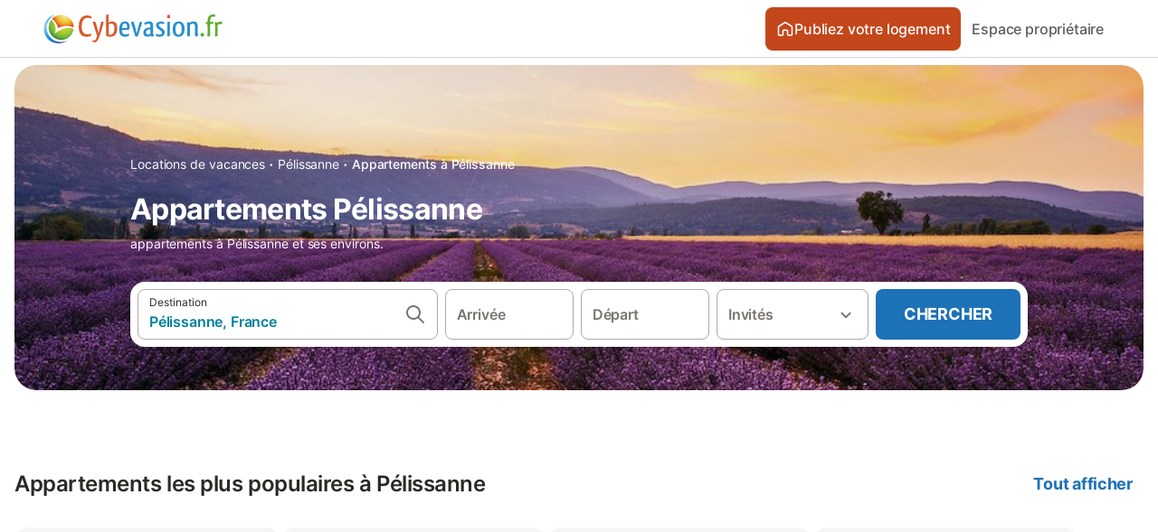

--- FILE ---
content_type: text/html; charset=utf-8
request_url: https://www.cybevasion.fr/appartements-pelissanne-v4778.html
body_size: 283952
content:

<!DOCTYPE html>
<html lang="fr-FR" dir="ltr" data-page-id="FILTER_PAGE" data-page-event-action="FILTER_PAGE" class="is-desktop">
  <head>
    <script>window.renderedAt=1769768309691</script>
    <script src="https://cdnjs.cloudflare.com/polyfill/v3/polyfill.min.js?features=AbortController%2CResizeObserver%2Csmoothscroll%2Ces2020"></script>
    <script defer src="https://cdn.jsdelivr.net/npm/@thumbmarkjs/thumbmarkjs/dist/thumbmark.umd.js"></script>
    <script defer>
      // Thumbmark initialization - deferred to avoid blocking page rendering
      if (typeof ThumbmarkJS !== 'undefined') {
        ThumbmarkJS.getFingerprint().then(
          function(fp) { window.thumbmark = fp }
        );
      }
    </script>
    <script>
      !function(){if('PerformanceLongTaskTiming' in window){var g=window.__tti={e:[]}; g.o=new PerformanceObserver(function(l){g.e=g.e.concat(l.getEntries())}); g.o.observe({entryTypes:['longtask']})}}();
    </script>

    

    <meta charset="utf-8">
    <meta name="referrer" content="origin">
    <meta name="viewport" content="width=device-width, initial-scale=1, minimum-scale=1, maximum-scale=1, viewport-fit=cover">
    <meta name="X-UA-Compatible" content="IE=edge">
    <meta http-equiv="pragma" content="no-cache">
    <meta http-equiv="cache-control" content="no-cache,must-revalidate">
    <meta http-equiv="expires" content="0">
    <meta http-equiv="x-dns-prefetch-control" content="on">
    <meta property="og:type" content="website">
    <meta name="format-detection" content="telephone=no">

    <link rel="home" href="/">

    

    <meta name="author" content="cybevasion.fr"><meta name="copyright" content="cybevasion.fr"><meta  content="cybevasion.fr" itemprop="name"><meta name="twitter:card" content="app"><meta name="twitter:site" content="@holidu"><meta name="twitter:app:name:iphone" content="Holidu"><meta name="twitter:app:id:iphone" content="1102400164"><meta name="twitter:app:url:iphone" content="holidu:&#x2F;&#x2F;"><meta name="twitter:app:id:googleplay" content="com.holidu.holidu"><meta name="p:domain_verify" content="01a1a1e09e216e742cabfce26fbabbe4">

    <link rel="apple-touch-icon" type="" sizes="76x76" href="https://static.holidu.com/search-managers-live/strapi/8688687b_9f45_49eb_8e0f_e0bfac0fe66c_TICKET_favicon_152x152_a1ca33ed7a.png"><link rel="apple-touch-icon" type="" sizes="120x120" href="https://static.holidu.com/search-managers-live/strapi/8688687b_9f45_49eb_8e0f_e0bfac0fe66c_TICKET_favicon_57x57_f96bafefbd.png"><link rel="apple-touch-icon" type="" sizes="152x152" href="https://static.holidu.com/search-managers-live/strapi/8688687b_9f45_49eb_8e0f_e0bfac0fe66c_TICKET_favicon_120x120_0f8d8f7b32.png"><link rel="apple-touch-icon" type="" sizes="" href="https://static.holidu.com/search-managers-live/strapi/8688687b_9f45_49eb_8e0f_e0bfac0fe66c_TICKET_favicon_76x76_209b258d7c.png"><link rel="icon" type="" sizes="" href="https://static.holidu.com/search-managers-live/strapi/8688687b_9f45_49eb_8e0f_e0bfac0fe66c_TICKET_favicon_120x120_0f8d8f7b32.png">

    <link rel="preconnect" crossorigin="" href="https://www.google-analytics.com" />
    <link rel="preconnect" crossorigin="" href="https://api.holidu.com" />
    <link rel="preconnect" crossorigin="" href="https://www.googletagmanager.com" />
    <link rel="preconnect" crossorigin="" href="https://cdn.taboola.com" />
    <link rel="preconnect" crossorigin="" href="https://bat.bing.com" />
    <link rel="preconnect" crossorigin="" href="https://connect.facebook.net" />
    <link rel="preconnect" crossorigin="" href="https://assets.holidu.com" />
    <link rel="preconnect" crossorigin="" href="https://static.holidu.com" />
    

    
    <script>
        window.process = window.process || {};
        window.process.env = window.process.env || {};
        window.process.env.IS_CLIENT = true;
    </script>
    <link data-rh="true" rel="preload" as="image" href="https://static.holidu.com/region/105350/l/1057.jpg" type="image/jpeg" media="(min-width: 48rem)" data-should-be-placed-higher="true"/><link data-rh="true" rel="preload" as="image" href="https://static.holidu.com/region/105350/m/1057.jpg" type="image/jpeg" data-should-be-placed-higher="true"/>
    <link href='https://assets.holidu.com/assets/styles/index.v4.1956.0.css' rel='stylesheet' type='text/css'>
    <link href='https://assets.holidu.com/assets/styles/tailwind.v4.1956.0.css' rel='stylesheet' type='text/css'><link href='https://assets.holidu.com/assets/styles/CYBEVASION.v4.1956.0.css' rel='stylesheet' type='text/css'>

    <title data-rh="true">Appartements à Pélissanne (Bouches du Rhône) et ses environs</title>
    
    <meta data-rh="true" name="application-name" content="Appartements à Pélissanne (Bouches du Rhône) et ses environs"/><meta data-rh="true" name="robots" content="index, follow"/><meta data-rh="true" name="description" content="Appartements de Pélissanne (Bouches du Rhône) et ses environs"/><meta data-rh="true" property="og:title" content="Appartements à Pélissanne (Bouches du Rhône) et ses environs"/><meta data-rh="true" property="og:image" content="https://static.holidu.com/region/105350/l/1057.jpg"/><meta data-rh="true" property="og:description" content="Appartements de Pélissanne (Bouches du Rhône) et ses environs"/><meta data-rh="true" name="twitter:title" content="Appartements à Pélissanne (Bouches du Rhône) et ses environs"/><meta data-rh="true" name="twitter:description" content="Appartements de Pélissanne (Bouches du Rhône) et ses environs"/><meta data-rh="true" name="twitter:image" content="https://static.holidu.com/region/105350/l/1057.jpg"/>
    <link data-rh="true" rel="canonical" href="https://www.cybevasion.fr/appartements-pelissanne-v4778.html"/><link data-rh="true" rel="preload" as="image" href="https://static.holidu.com/region/105350/l/1057.jpg" type="image/jpeg" media="(min-width: 48rem)" data-should-be-placed-higher="true"/><link data-rh="true" rel="preload" as="image" href="https://static.holidu.com/region/105350/m/1057.jpg" type="image/jpeg" media data-should-be-placed-higher="true"/>
    
  

    

    
      <link rel="preload" href="https://assets.holidu.com/assets/fonts/Optimised/Inter-Regular-Latin.woff2" as="font" type="font/woff2" crossorigin>
      <link rel="preload" href="https://assets.holidu.com/assets/fonts/Optimised/Satoshi-Variable.woff2" as="font" type="font/woff2" crossorigin>
      <script type="text/javascript">

      /**
      * Loads fonts asynchronously and adds CSS classes to the document's root element
      * based on the loading status of the fonts.
      * If the fonts have already been loaded, adds 'FullyLoadedFont' class.
      * If the fonts have not been loaded, loads the fonts and adds 'FastLoadedFont' class
      * during the initial loading and 'FullyLoadedFont' class once all fonts are loaded.
      * Based on https://css-tricks.com/the-best-font-loading-strategies-and-how-to-execute-them/#loading-fonts-with-self-hosted-fonts
      */
      function loadFonts () {
        if (sessionStorage.fontsLoaded) {
          document.documentElement.classList.add('FullyLoadedFont')
          return
        }

        if ('fonts' in document) {
          document.fonts.load('1em InterInitial')
          .then(() => {
            document.documentElement.classList.add('FastLoadedFont')

            // Load critical font weights immediately:
            // - Inter 400 (body text) and 700 (headings)
            // - Satoshi 700 (bold titles, most common above the fold)
            // Variable fonts provide access to all weights, but loading the most common weight ensures it's prioritized
            Promise.all([
              document.fonts.load('400 1em Inter'),
              document.fonts.load('700 1em Inter'),
              document.fonts.load('700 1em Satoshi'), // Bold titles (most common above the fold)
            ]).then(() => {
              document.documentElement.classList.remove('FastLoadedFont')
              document.documentElement.classList.add('FullyLoadedFont')

              sessionStorage.fontsLoaded = true

              // Load non-critical font weights lazily (after initial render)
              // These are used in below-the-fold content or less critical UI elements
              Promise.all([
                document.fonts.load('500 1em Inter'),
                document.fonts.load('600 1em Inter'),
                // Satoshi variable font already provides access to all weights via 700,
                // but load 600 (semibold) explicitly if needed for specific title styles
                document.fonts.load('600 1em Satoshi'),
              ]).catch(() => {
                // Silently fail if fonts can't be loaded
              })
            })
          })
        }
      }

      loadFonts()
      </script>
    

    

    
    <style>
      :root
      {
        --color-primary: #C3471B;--color-primary-rgb: 195,71,27;--color-primary-dark: #9C3916;--color-primary-dark-rgb: 156,57,22;--color-cta: #1D71B7;--color-cta-active: #175A92;--color-cta-text: #FFFFFF;
      }
    </style>
    <style>
      
    .is-hidden-on-whitelabel {
      display: none;
    }

    .keep-blue {
      color: #00809d;
    }

    .keep-links-blue a {
      color: #00809d;
    }

    .keep-links-blue span.clickable {
      color: #00809d;
    }

    .WL--AppBanner {
      display: none;
    }
  
      html[data-page-id='SEARCH_PAGE'] .WL--Navbar {
        display: flex;
        border-bottom: none;
      }
    
      .WL--SearchBar-LocaleCurrencySelector {
        display: none;
      }
    
      .WL--Navbar--Logo--Custom {
        display: block;
        background-image: url("https://static.holidu.com/search-managers-live/strapi/logo_cyb_1_3f92c6c583.svg");
      }
    
    .WL--Navbar-AccountFeature {
      display: none;
    }
  
      #csa-container,
      #csa-container2,
      .csa-loader {
        display: none;
      }
    
  .WL--Navbar {
    background: white;
    box-shadow: none;
    border-bottom: 1px solid #dadada;
  }

  .WL--Navbar--CurrentSearchDetails,
  .WL--Navbar--ContactInfo,
  .WL--Navbar--ContactInfo > a {
    color: #1d1d1d;
  }

  .WL--Navbar-BackButton svg > path {
    fill: #1d1d1d;
  }

  .WL--Navbar-HelpButton {
    color: #1d1d1d;
  }

  .WL--Navbar-HelpButton svg path[fill='currentColor'] {
    fill: #1d1d1d;
  }

  .WL--Navbar-BurgerMenu {
    fill: #1d1d1d;
  }

  .WL--Navbar-BurgerMenu svg > path {
    fill: #1d1d1d;
  }

  .WL--petsAllowedLabel {
    color: #1d1d1d !important;
  }

  .WL--petsAllowedCheckbox rect {
    stroke: #646464 !important;
  }

      .WL--StickySearch--Logo--Cooperation,
      .WL--StickySearch--Logo--Custom {
        display: none;
      }
    
    </style>

    
  </head>

  <body>

    

    <main id="main">
      
      <div id="root"><div class="WL--Navbar flex w-full items-center justify-center z-VisibilityNavbar bg-primary h-xxl4"><div class="flex max-w-xl items-center justify-between md:px-m lg2:px-xxl3 w-full"><a href="/" class="flex h-[2.25rem] w-[12.375rem] rounded ring-offset-primary justify-start" aria-label="Logo Holidu"><div class="WL--Logo--Cooperation hidden h-full w-full flex-col justify-center pb-xxs"><div class="tracking-tight whitespace-no-wrap mb-xxxs text-xs text-grey-black">En coopération avec</div><svg viewBox="0 0 162 50" fill="none" xmlns="http://www.w3.org/2000/svg" class="WL--Logo--Cooperation--Svg"><path d="M32.452 18.8653C31.2165 20.2552 29.2431 20.5566 28.0591 19.5519C26.8751 18.5472 26.9093 16.6047 28.1449 15.2148C29.3804 13.825 31.3538 13.5235 32.5378 14.5283C33.7218 15.533 33.6874 17.4755 32.452 18.8653Z" class="fill-current"></path><path d="M18.2761 24.0495V16.5398C18.2761 16.4504 18.2585 16.3619 18.2243 16.2793C18.1901 16.1967 18.1399 16.1217 18.0767 16.0585C18.0135 15.9953 17.9385 15.9452 17.8559 15.911C17.7734 15.8768 17.6849 15.8592 17.5955 15.8592H14.1498C14.0605 15.8592 13.972 15.8768 13.8894 15.911C13.8068 15.9452 13.7318 15.9953 13.6686 16.0585C13.6054 16.1217 13.5553 16.1967 13.5211 16.2793C13.4868 16.3619 13.4692 16.4504 13.4692 16.5398V24.0478C15.0694 24.1635 16.6758 24.1641 18.2761 24.0495Z" class="fill-current"></path><path d="M35.1581 20.3491C35.2179 20.3932 35.2681 20.4491 35.3054 20.5134L35.8781 21.5054C35.945 21.6201 35.9767 21.752 35.9693 21.8847C35.9619 22.0173 35.9156 22.1448 35.8363 22.2514C34.9189 23.4661 33.868 24.5738 32.7032 25.5538V38.2619C32.7032 38.3513 32.6856 38.4398 32.6514 38.5223C32.6172 38.6049 32.5671 38.6799 32.5039 38.7431C32.4407 38.8063 32.3657 38.8565 32.2831 38.8907C32.2005 38.9249 32.112 38.9425 32.0226 38.9425H28.577C28.3965 38.9425 28.2234 38.8708 28.0958 38.7431C27.9681 38.6155 27.8964 38.4424 27.8964 38.2619V28.5592C24.8756 29.8985 21.5717 30.4736 18.276 30.2338V38.262C18.276 38.3514 18.2584 38.4399 18.2242 38.5224C18.19 38.605 18.1399 38.68 18.0767 38.7433C18.0135 38.8065 17.9385 38.8566 17.8559 38.8908C17.7733 38.925 17.6848 38.9426 17.5954 38.9426H14.1498C13.9693 38.9426 13.7962 38.8709 13.6685 38.7433C13.5409 38.6156 13.4692 38.4425 13.4692 38.262V29.2983C12.2666 28.9068 11.1036 28.4026 9.99579 27.7924C9.91618 27.7486 9.8461 27.6895 9.78965 27.6183C9.7332 27.5471 9.69151 27.4654 9.66702 27.378C9.64253 27.2905 9.63573 27.199 9.64702 27.1089C9.65832 27.0188 9.68748 26.9318 9.73279 26.8531L10.2572 25.9448C10.3258 25.8266 10.4284 25.7318 10.5516 25.6727C10.6748 25.6136 10.813 25.593 10.9481 25.6135C19.1921 26.842 27.5983 24.9611 34.5327 20.3365C34.5943 20.2948 34.6637 20.2663 34.7368 20.2527C34.8099 20.239 34.885 20.2405 34.9575 20.2571C35.0299 20.2737 35.0982 20.305 35.1581 20.3491Z" class="fill-current"></path><path fill-rule="evenodd" clip-rule="evenodd" d="M26.6133 0.984156L42.6541 10.2452C44.8932 11.5379 46.177 13.6866 46.1765 16.1402L46.1708 40.1068C46.1825 41.4224 45.8005 42.7115 45.0739 43.8084C44.3473 44.9052 43.3094 45.7598 42.0934 46.2622C30.3646 51.2458 15.7984 51.2457 4.08116 46.2631C2.86572 45.7604 1.8283 44.9058 1.10212 43.8091C0.375945 42.7124 -0.0058372 41.4237 0.00580256 40.1085L1.46493e-07 16.1402C-0.000500738 13.6864 1.28348 11.5379 3.52249 10.2452L19.5631 0.984156C21.8362 -0.327882 24.3399 -0.328222 26.6133 0.984156ZM42.6656 42.2146C43.0794 41.5902 43.2942 40.855 43.2815 40.106L43.2871 16.1395C43.2874 14.7054 42.5691 13.5323 41.2094 12.7473L25.1686 3.48635C23.7687 2.67803 22.4072 2.67824 21.0078 3.48635L4.96714 12.7473C3.60746 13.5323 2.88896 14.7054 2.88928 16.1395L2.8951 40.1078C2.88235 40.8566 3.09695 41.5915 3.51055 42.2158C3.92416 42.84 4.51734 43.3241 5.21179 43.6043C16.233 48.2911 29.9322 48.2902 40.9634 43.6031C41.6582 43.3231 42.2517 42.839 42.6656 42.2146Z" class="fill-current"></path><path d="M74.3036 18.2799V34.5085C74.3036 34.6817 74.2348 34.8478 74.1123 34.9703C73.9898 35.0928 73.8237 35.1616 73.6505 35.1616H70.8986C70.7254 35.1616 70.5593 35.0928 70.4368 34.9703C70.3143 34.8478 70.2455 34.6817 70.2455 34.5085V27.9725H61.779V34.5085C61.779 34.6817 61.7102 34.8478 61.5877 34.9703C61.4653 35.0928 61.2991 35.1616 61.1259 35.1616H58.3741C58.2008 35.1616 58.0347 35.0928 57.9122 34.9703C57.7898 34.8478 57.7209 34.6817 57.7209 34.5085V18.2799C57.7209 18.1067 57.7898 17.9406 57.9122 17.8181C58.0347 17.6956 58.2008 17.6268 58.3741 17.6268H61.1259C61.2991 17.6268 61.4653 17.6956 61.5877 17.8181C61.7102 17.9406 61.779 18.1067 61.779 18.2799V24.5405H70.2455V18.2799C70.2455 18.1067 70.3143 17.9406 70.4368 17.8181C70.5593 17.6956 70.7254 17.6268 70.8986 17.6268H73.6505C73.8237 17.6268 73.9898 17.6956 74.1123 17.8181C74.2348 17.9406 74.3036 18.1067 74.3036 18.2799Z" class="fill-current"></path><path fill-rule="evenodd" clip-rule="evenodd" d="M87.0023 17.3264C81.4663 17.3264 77.4082 21.1839 77.4082 26.3941C77.4082 31.6044 81.4663 35.4624 87.0023 35.4624C92.5129 35.4624 96.5965 31.6298 96.5965 26.3941C96.5965 21.159 92.5129 17.3264 87.0023 17.3264ZM87.0023 20.7833C90.1334 20.7833 92.488 23.0625 92.488 26.3941C92.488 29.7258 90.1334 32.0055 87.0023 32.0055C83.8708 32.0055 81.5162 29.7257 81.5162 26.3941C81.5162 23.0625 83.8708 20.7833 87.0023 20.7833Z" class="fill-current"></path><path d="M100.356 17.6268H103.108C103.281 17.6268 103.448 17.6956 103.57 17.8181C103.693 17.9406 103.761 18.1067 103.761 18.2799V31.8549H112.735C112.909 31.8549 113.075 31.9237 113.197 32.0462C113.32 32.1686 113.389 32.3348 113.389 32.508V34.5084C113.389 34.6816 113.32 34.8477 113.197 34.9702C113.075 35.0927 112.909 35.1615 112.735 35.1615H100.356C100.183 35.1615 100.017 35.0927 99.8947 34.9702C99.7722 34.8477 99.7034 34.6816 99.7034 34.5084V18.2799C99.7034 18.1067 99.7722 17.9406 99.8947 17.8181C100.017 17.6956 100.183 17.6268 100.356 17.6268Z" class="fill-current"></path><path d="M119.691 17.6268H116.939C116.766 17.6268 116.6 17.6956 116.477 17.8181C116.355 17.9406 116.286 18.1067 116.286 18.2799V34.5085C116.286 34.6817 116.355 34.8478 116.477 34.9703C116.6 35.0928 116.766 35.1616 116.939 35.1616H119.691C119.864 35.1616 120.03 35.0928 120.153 34.9703C120.275 34.8478 120.344 34.6817 120.344 34.5085V18.2799C120.344 18.1067 120.275 17.9406 120.153 17.8181C120.03 17.6956 119.864 17.6268 119.691 17.6268Z" class="fill-current"></path><path fill-rule="evenodd" clip-rule="evenodd" d="M124.404 18.2799C124.404 18.1067 124.473 17.9406 124.595 17.8181C124.718 17.6956 124.884 17.6268 125.057 17.6268H132.463C138.2 17.6268 141.936 21.0837 141.936 26.3942C141.936 31.7047 138.2 35.1615 132.463 35.1615H125.057C124.884 35.1615 124.718 35.0927 124.595 34.9702C124.473 34.8477 124.404 34.6816 124.404 34.5084V18.2799ZM132.295 31.8299C135.777 31.8299 137.859 29.7507 137.859 26.3941C137.859 23.0376 135.777 20.9584 132.295 20.9584H128.462V31.8299H132.295Z" class="fill-current"></path><path d="M145.04 18.2799V27.4465C145.04 32.6068 148.347 35.4624 153.332 35.4624C158.316 35.4624 161.623 32.6068 161.623 27.4465V18.2799C161.623 18.1942 161.606 18.1092 161.573 18.03C161.54 17.9508 161.492 17.8788 161.432 17.8181C161.371 17.7575 161.299 17.7094 161.22 17.6765C161.141 17.6437 161.056 17.6268 160.97 17.6268H158.268C158.095 17.6268 157.929 17.6956 157.807 17.8181C157.684 17.9406 157.615 18.1067 157.615 18.2799V27.2958C157.615 30.6274 155.837 32.0055 153.357 32.0055C150.902 32.0055 149.098 30.6274 149.098 27.2958V18.2799C149.098 18.1067 149.03 17.9406 148.907 17.8181C148.785 17.6956 148.618 17.6268 148.445 17.6268H145.693C145.52 17.6268 145.354 17.6956 145.232 17.8181C145.109 17.9406 145.04 18.1067 145.04 18.2799Z" class="fill-current"></path></svg></div><svg viewBox="0 0 162 50" fill="none" xmlns="http://www.w3.org/2000/svg" class="WL--Logo--Regular is-hidden-on-whitelabel text-white-100"><path d="M32.452 18.8653C31.2165 20.2552 29.2431 20.5566 28.0591 19.5519C26.8751 18.5472 26.9093 16.6047 28.1449 15.2148C29.3804 13.825 31.3538 13.5235 32.5378 14.5283C33.7218 15.533 33.6874 17.4755 32.452 18.8653Z" class="fill-current"></path><path d="M18.2761 24.0495V16.5398C18.2761 16.4504 18.2585 16.3619 18.2243 16.2793C18.1901 16.1967 18.1399 16.1217 18.0767 16.0585C18.0135 15.9953 17.9385 15.9452 17.8559 15.911C17.7734 15.8768 17.6849 15.8592 17.5955 15.8592H14.1498C14.0605 15.8592 13.972 15.8768 13.8894 15.911C13.8068 15.9452 13.7318 15.9953 13.6686 16.0585C13.6054 16.1217 13.5553 16.1967 13.5211 16.2793C13.4868 16.3619 13.4692 16.4504 13.4692 16.5398V24.0478C15.0694 24.1635 16.6758 24.1641 18.2761 24.0495Z" class="fill-current"></path><path d="M35.1581 20.3491C35.2179 20.3932 35.2681 20.4491 35.3054 20.5134L35.8781 21.5054C35.945 21.6201 35.9767 21.752 35.9693 21.8847C35.9619 22.0173 35.9156 22.1448 35.8363 22.2514C34.9189 23.4661 33.868 24.5738 32.7032 25.5538V38.2619C32.7032 38.3513 32.6856 38.4398 32.6514 38.5223C32.6172 38.6049 32.5671 38.6799 32.5039 38.7431C32.4407 38.8063 32.3657 38.8565 32.2831 38.8907C32.2005 38.9249 32.112 38.9425 32.0226 38.9425H28.577C28.3965 38.9425 28.2234 38.8708 28.0958 38.7431C27.9681 38.6155 27.8964 38.4424 27.8964 38.2619V28.5592C24.8756 29.8985 21.5717 30.4736 18.276 30.2338V38.262C18.276 38.3514 18.2584 38.4399 18.2242 38.5224C18.19 38.605 18.1399 38.68 18.0767 38.7433C18.0135 38.8065 17.9385 38.8566 17.8559 38.8908C17.7733 38.925 17.6848 38.9426 17.5954 38.9426H14.1498C13.9693 38.9426 13.7962 38.8709 13.6685 38.7433C13.5409 38.6156 13.4692 38.4425 13.4692 38.262V29.2983C12.2666 28.9068 11.1036 28.4026 9.99579 27.7924C9.91618 27.7486 9.8461 27.6895 9.78965 27.6183C9.7332 27.5471 9.69151 27.4654 9.66702 27.378C9.64253 27.2905 9.63573 27.199 9.64702 27.1089C9.65832 27.0188 9.68748 26.9318 9.73279 26.8531L10.2572 25.9448C10.3258 25.8266 10.4284 25.7318 10.5516 25.6727C10.6748 25.6136 10.813 25.593 10.9481 25.6135C19.1921 26.842 27.5983 24.9611 34.5327 20.3365C34.5943 20.2948 34.6637 20.2663 34.7368 20.2527C34.8099 20.239 34.885 20.2405 34.9575 20.2571C35.0299 20.2737 35.0982 20.305 35.1581 20.3491Z" class="fill-current"></path><path fill-rule="evenodd" clip-rule="evenodd" d="M26.6133 0.984156L42.6541 10.2452C44.8932 11.5379 46.177 13.6866 46.1765 16.1402L46.1708 40.1068C46.1825 41.4224 45.8005 42.7115 45.0739 43.8084C44.3473 44.9052 43.3094 45.7598 42.0934 46.2622C30.3646 51.2458 15.7984 51.2457 4.08116 46.2631C2.86572 45.7604 1.8283 44.9058 1.10212 43.8091C0.375945 42.7124 -0.0058372 41.4237 0.00580256 40.1085L1.46493e-07 16.1402C-0.000500738 13.6864 1.28348 11.5379 3.52249 10.2452L19.5631 0.984156C21.8362 -0.327882 24.3399 -0.328222 26.6133 0.984156ZM42.6656 42.2146C43.0794 41.5902 43.2942 40.855 43.2815 40.106L43.2871 16.1395C43.2874 14.7054 42.5691 13.5323 41.2094 12.7473L25.1686 3.48635C23.7687 2.67803 22.4072 2.67824 21.0078 3.48635L4.96714 12.7473C3.60746 13.5323 2.88896 14.7054 2.88928 16.1395L2.8951 40.1078C2.88235 40.8566 3.09695 41.5915 3.51055 42.2158C3.92416 42.84 4.51734 43.3241 5.21179 43.6043C16.233 48.2911 29.9322 48.2902 40.9634 43.6031C41.6582 43.3231 42.2517 42.839 42.6656 42.2146Z" class="fill-current"></path><path d="M74.3036 18.2799V34.5085C74.3036 34.6817 74.2348 34.8478 74.1123 34.9703C73.9898 35.0928 73.8237 35.1616 73.6505 35.1616H70.8986C70.7254 35.1616 70.5593 35.0928 70.4368 34.9703C70.3143 34.8478 70.2455 34.6817 70.2455 34.5085V27.9725H61.779V34.5085C61.779 34.6817 61.7102 34.8478 61.5877 34.9703C61.4653 35.0928 61.2991 35.1616 61.1259 35.1616H58.3741C58.2008 35.1616 58.0347 35.0928 57.9122 34.9703C57.7898 34.8478 57.7209 34.6817 57.7209 34.5085V18.2799C57.7209 18.1067 57.7898 17.9406 57.9122 17.8181C58.0347 17.6956 58.2008 17.6268 58.3741 17.6268H61.1259C61.2991 17.6268 61.4653 17.6956 61.5877 17.8181C61.7102 17.9406 61.779 18.1067 61.779 18.2799V24.5405H70.2455V18.2799C70.2455 18.1067 70.3143 17.9406 70.4368 17.8181C70.5593 17.6956 70.7254 17.6268 70.8986 17.6268H73.6505C73.8237 17.6268 73.9898 17.6956 74.1123 17.8181C74.2348 17.9406 74.3036 18.1067 74.3036 18.2799Z" class="fill-current"></path><path fill-rule="evenodd" clip-rule="evenodd" d="M87.0023 17.3264C81.4663 17.3264 77.4082 21.1839 77.4082 26.3941C77.4082 31.6044 81.4663 35.4624 87.0023 35.4624C92.5129 35.4624 96.5965 31.6298 96.5965 26.3941C96.5965 21.159 92.5129 17.3264 87.0023 17.3264ZM87.0023 20.7833C90.1334 20.7833 92.488 23.0625 92.488 26.3941C92.488 29.7258 90.1334 32.0055 87.0023 32.0055C83.8708 32.0055 81.5162 29.7257 81.5162 26.3941C81.5162 23.0625 83.8708 20.7833 87.0023 20.7833Z" class="fill-current"></path><path d="M100.356 17.6268H103.108C103.281 17.6268 103.448 17.6956 103.57 17.8181C103.693 17.9406 103.761 18.1067 103.761 18.2799V31.8549H112.735C112.909 31.8549 113.075 31.9237 113.197 32.0462C113.32 32.1686 113.389 32.3348 113.389 32.508V34.5084C113.389 34.6816 113.32 34.8477 113.197 34.9702C113.075 35.0927 112.909 35.1615 112.735 35.1615H100.356C100.183 35.1615 100.017 35.0927 99.8947 34.9702C99.7722 34.8477 99.7034 34.6816 99.7034 34.5084V18.2799C99.7034 18.1067 99.7722 17.9406 99.8947 17.8181C100.017 17.6956 100.183 17.6268 100.356 17.6268Z" class="fill-current"></path><path d="M119.691 17.6268H116.939C116.766 17.6268 116.6 17.6956 116.477 17.8181C116.355 17.9406 116.286 18.1067 116.286 18.2799V34.5085C116.286 34.6817 116.355 34.8478 116.477 34.9703C116.6 35.0928 116.766 35.1616 116.939 35.1616H119.691C119.864 35.1616 120.03 35.0928 120.153 34.9703C120.275 34.8478 120.344 34.6817 120.344 34.5085V18.2799C120.344 18.1067 120.275 17.9406 120.153 17.8181C120.03 17.6956 119.864 17.6268 119.691 17.6268Z" class="fill-current"></path><path fill-rule="evenodd" clip-rule="evenodd" d="M124.404 18.2799C124.404 18.1067 124.473 17.9406 124.595 17.8181C124.718 17.6956 124.884 17.6268 125.057 17.6268H132.463C138.2 17.6268 141.936 21.0837 141.936 26.3942C141.936 31.7047 138.2 35.1615 132.463 35.1615H125.057C124.884 35.1615 124.718 35.0927 124.595 34.9702C124.473 34.8477 124.404 34.6816 124.404 34.5084V18.2799ZM132.295 31.8299C135.777 31.8299 137.859 29.7507 137.859 26.3941C137.859 23.0376 135.777 20.9584 132.295 20.9584H128.462V31.8299H132.295Z" class="fill-current"></path><path d="M145.04 18.2799V27.4465C145.04 32.6068 148.347 35.4624 153.332 35.4624C158.316 35.4624 161.623 32.6068 161.623 27.4465V18.2799C161.623 18.1942 161.606 18.1092 161.573 18.03C161.54 17.9508 161.492 17.8788 161.432 17.8181C161.371 17.7575 161.299 17.7094 161.22 17.6765C161.141 17.6437 161.056 17.6268 160.97 17.6268H158.268C158.095 17.6268 157.929 17.6956 157.807 17.8181C157.684 17.9406 157.615 18.1067 157.615 18.2799V27.2958C157.615 30.6274 155.837 32.0055 153.357 32.0055C150.902 32.0055 149.098 30.6274 149.098 27.2958V18.2799C149.098 18.1067 149.03 17.9406 148.907 17.8181C148.785 17.6956 148.618 17.6268 148.445 17.6268H145.693C145.52 17.6268 145.354 17.6956 145.232 17.8181C145.109 17.9406 145.04 18.1067 145.04 18.2799Z" class="fill-current"></path></svg><div class="WL--Navbar--Logo--Custom hidden bg-contain bg-left-center h-full w-full"></div></a><div class="flex items-center gap-x-xxs"><form action="/redirect/prg" target="_blank" class="hidden" method="POST"><input name="to" type="hidden" value="L2hvc3Q="/></form><a class="relative flex w-full cursor-pointer items-center gap-xs rounded-big p-s text-base font-medium transition-colors duration-100 border-white-100 bg-primary text-white-100 hover:bg-primary-dark active:bg-primary-dark-20" tabindex="0"><svg viewBox="0 0 24 24" fill="none" xmlns="http://www.w3.org/2000/svg" class="text-cta-text h-l w-l"><path fill-rule="evenodd" clip-rule="evenodd" d="M12.265 4.6208C12.1029 4.51947 11.8971 4.51947 11.735 4.6208L11.205 3.7728L11.735 4.6208L4.235 9.3083C4.08881 9.39967 4 9.5599 4 9.7323V18.9552C4 19.2313 4.22386 19.4552 4.5 19.4552H7.5C7.77614 19.4552 8 19.2313 8 18.9552V14.1704C8 13.7382 8.27767 13.3549 8.68834 13.2202C9.06912 13.0953 9.57155 12.9383 10.089 12.7989C10.787 12.611 11.5125 12.4552 12 12.4552C12.4875 12.4552 13.213 12.611 13.911 12.7989C14.4285 12.9383 14.9309 13.0953 15.3117 13.2202C15.7223 13.3549 16 13.7382 16 14.1704V18.9552C16 19.2313 16.2239 19.4552 16.5 19.4552H19.5C19.7761 19.4552 20 19.2313 20 18.9552V9.7323C20 9.5599 19.9112 9.39967 19.765 9.3083L12.265 4.6208ZM10.675 2.9248C11.4857 2.41813 12.5143 2.41813 13.325 2.9248L20.825 7.6123C21.556 8.06915 22 8.87032 22 9.7323V18.9552C22 20.3359 20.8807 21.4552 19.5 21.4552H16.5C15.1193 21.4552 14 20.3359 14 18.9552V14.9041C13.8037 14.8451 13.5978 14.7859 13.391 14.7302L13.651 13.7646L13.391 14.7302C12.685 14.54 12.1926 14.4552 12 14.4552C11.8074 14.4552 11.315 14.54 10.609 14.7302C10.4022 14.7859 10.1963 14.8451 10 14.9041V18.9552C10 20.3359 8.88071 21.4552 7.5 21.4552H4.5C3.11929 21.4552 2 20.3359 2 18.9552V9.7323C2 8.87033 2.44405 8.06915 3.175 7.6123L10.675 2.9248Z" fill="currentColor"></path></svg>Publiez votre logement</a><form action="/redirect/prg" target="_blank" class="hidden" method="POST"><input name="to" type="hidden" value="aHR0cHM6Ly93d3cuY3liZXZhc2lvbi5mci9hZGhlcmVudHMv"/></form><a class="WL--Navbar-CustomButton-Link p-s text-base font-medium cursor-pointer relative rounded-big flex-shrink-0 focus-visible:ring-4 focus-visible:ring-black-100 focus-visible:ring-offset-4 focus-visible:ring-offset-primary text-gray-700 hover:bg-gray-100 hover:text-grey-black active:bg-gray-200 active:text-grey-black" tabindex="0">Espace propriétaire</a><div class="flex gap-x-xxs"><div><button class="WL--Navbar-AccountFeature ring-offset-primary p-s tw-reset-button flex cursor-pointer rounded-big lg:items-center text-gray-700 hover:bg-gray-100 hover:text-gray-black active:bg-gray-200 active:text-gray-black ring-offset-white-100" data-testid="Navbar__DropdownLink-Account"><svg viewBox="0 0 24 24" fill="none" xmlns="http://www.w3.org/2000/svg" class="mr-xxs h-xl w-xl"><path d="M5.85 17.1C6.7 16.45 7.65 15.9375 8.7 15.5625C9.75 15.1875 10.85 15 12 15C13.15 15 14.25 15.1875 15.3 15.5625C16.35 15.9375 17.3 16.45 18.15 17.1C18.7333 16.4167 19.1875 15.6417 19.5125 14.775C19.8375 13.9083 20 12.9833 20 12C20 9.78333 19.2208 7.89583 17.6625 6.3375C16.1042 4.77917 14.2167 4 12 4C9.78333 4 7.89583 4.77917 6.3375 6.3375C4.77917 7.89583 4 9.78333 4 12C4 12.9833 4.1625 13.9083 4.4875 14.775C4.8125 15.6417 5.26667 16.4167 5.85 17.1ZM12 13C11.0167 13 10.1875 12.6625 9.5125 11.9875C8.8375 11.3125 8.5 10.4833 8.5 9.5C8.5 8.51667 8.8375 7.6875 9.5125 7.0125C10.1875 6.3375 11.0167 6 12 6C12.9833 6 13.8125 6.3375 14.4875 7.0125C15.1625 7.6875 15.5 8.51667 15.5 9.5C15.5 10.4833 15.1625 11.3125 14.4875 11.9875C13.8125 12.6625 12.9833 13 12 13ZM12 22C10.6167 22 9.31667 21.7375 8.1 21.2125C6.88333 20.6875 5.825 19.975 4.925 19.075C4.025 18.175 3.3125 17.1167 2.7875 15.9C2.2625 14.6833 2 13.3833 2 12C2 10.6167 2.2625 9.31667 2.7875 8.1C3.3125 6.88333 4.025 5.825 4.925 4.925C5.825 4.025 6.88333 3.3125 8.1 2.7875C9.31667 2.2625 10.6167 2 12 2C13.3833 2 14.6833 2.2625 15.9 2.7875C17.1167 3.3125 18.175 4.025 19.075 4.925C19.975 5.825 20.6875 6.88333 21.2125 8.1C21.7375 9.31667 22 10.6167 22 12C22 13.3833 21.7375 14.6833 21.2125 15.9C20.6875 17.1167 19.975 18.175 19.075 19.075C18.175 19.975 17.1167 20.6875 15.9 21.2125C14.6833 21.7375 13.3833 22 12 22ZM12 20C12.8833 20 13.7167 19.8708 14.5 19.6125C15.2833 19.3542 16 18.9833 16.65 18.5C16 18.0167 15.2833 17.6458 14.5 17.3875C13.7167 17.1292 12.8833 17 12 17C11.1167 17 10.2833 17.1292 9.5 17.3875C8.71667 17.6458 8 18.0167 7.35 18.5C8 18.9833 8.71667 19.3542 9.5 19.6125C10.2833 19.8708 11.1167 20 12 20ZM12 11C12.4333 11 12.7917 10.8583 13.075 10.575C13.3583 10.2917 13.5 9.93333 13.5 9.5C13.5 9.06667 13.3583 8.70833 13.075 8.425C12.7917 8.14167 12.4333 8 12 8C11.5667 8 11.2083 8.14167 10.925 8.425C10.6417 8.70833 10.5 9.06667 10.5 9.5C10.5 9.93333 10.6417 10.2917 10.925 10.575C11.2083 10.8583 11.5667 11 12 11Z" fill="currentColor"></path></svg><span class="font-medium">Compte</span></button></div></div></div></div></div><div class="flex flex-auto flex-col items-center justify-start space-y-xxl4 bg-white-100 pb-xxl4 md:pb-[80px] md:space-y-[80px]"><section class="flex w-full justify-center bg-white-100"><div class="relative mt-xs flex min-h-[360px] w-full max-w-xl flex-col items-center justify-end rounded-xxl2 sm:mx-m"><div class="bg-grey-500 absolute inset-0 z-0 h-full w-full overflow-hidden rounded-xxl2"><picture class="absolute inset-0 h-full w-full rounded-xxl2 z-0 object-cover"><source srcSet="https://static.holidu.com/region/105350/l/1057.jpg" type="image/jpeg" media="(min-width: 48rem)"/><source srcSet="https://static.holidu.com/region/105350/m/1057.jpg" type="image/jpeg"/><img alt="Appartements Pélissanne" class="h-full w-full rounded-xxl2 object-cover" importance="high" fetchpriority="high" src="https://static.holidu.com/region/105350/l/1057.jpg"/></picture><div class="absolute inset-0 z-1 rounded-xxl2 bg-grey-800/60 mix-blend-multiply"></div></div><div class="z-10 flex w-full max-w-sm flex-col items-center px-m py-xxl sm:max-w-[980px] sm:px-m md:px-xxl lg:max-w-lg lg:py-xxl3 lg2:max-w-xl"><div class="w-full max-w-sm lg:max-w-lg"><div class="hidden md:block"><div class="w-full max-w-xl mx-auto"><ol class="m-0 flex list-none flex-wrap items-center p-0"><li class="flex items-center text-sm text-white-100"><a href="https://www.cybevasion.fr" class="text-white-100">Locations de vacances</a></li><span class="mx-xxs flex items-center text-xl text-white-100">·</span><li class="flex items-center text-sm text-white-100"><a href="https://www.cybevasion.fr/appartements-pelissanne-v4778.html" class="text-white-100">Pélissanne</a></li><span class="mx-xxs flex items-center text-xl text-white-100">·</span><li class="flex items-center text-sm text-white-100"><span class="font-medium">Appartements à Pélissanne</span></li></ol><script type="application/ld+json">{"@context":"https://schema.org","@type":"BreadcrumbList","@id":"https://www.cybevasion.fr/appartements-pelissanne-v4778.html#breadcrumb","itemListElement":[{"@type":"ListItem","@id":"https://www.cybevasion.fr/appartements-pelissanne-v4778.html#listitem-1","position":1,"name":"Locations de vacances","item":{"@id":"https://www.cybevasion.fr","name":"Locations de vacances"}},{"@type":"ListItem","@id":"https://www.cybevasion.fr/appartements-pelissanne-v4778.html#listitem-2","position":2,"name":"Pélissanne","item":{"@id":"https://www.cybevasion.fr/appartements-pelissanne-v4778.html","name":"Pélissanne"}},{"@type":"ListItem","@id":"https://www.cybevasion.fr/appartements-pelissanne-v4778.html#listitem-3","position":3,"name":"Appartements à Pélissanne"}]}</script></div></div><h1 class="z-1 mb-m mt-0 w-full text-left text-3xl font-bold text-white-100 lg:mb-xs lg:mt-m lg:text-4xl">Appartements Pélissanne</h1><h2 class="m-0 mb-xxl w-full text-left text-sm font-normal text-white-100">appartements à Pélissanne et ses environs.</h2></div><form action="/redirect/prg" target="_blank" class="hidden" method="POST"><input name="to" type="hidden" value="L3MvUCVDMyVBOWxpc3Nhbm5lLS1GcmFuY2U/cHJvcGVydHlUeXBlPVZBQ0FUSU9OX0FQQVJUTUVOVA=="/></form><a class="z-SearchBarBox w-full max-w-sm rounded-xxl bg-white-100 p-xs shadow-600 lg:h-18 lg:max-w-lg" id="Link-Masthead-Searchbar" tabindex="0"><div class="relative flex min-h-[3.25rem] w-full h-full flex-col space-y-xs lg:flex-row lg:space-x-xs lg:space-y-0 lg:max-w-none" role="presentation"><form data-testid="SearchBarDesktop__SearchField__Form" action="/redirect/s" autoComplete="off" class="relative z-SearchOverlayBanner flex bg-white-100 transition-colors hover:bg-gray-50 h-14 flex-grow rounded-big border border-solid border-gray-400 px-s py-xs hover:border-black-50 lg:h-full" id="searchBarForm" method="GET" role="presentation"><div class="flex w-full items-center justify-between"><div class="flex w-0 flex-grow flex-col"><div class="flex items-center text-xs text-grey-black">Destination</div><input class="flex-grow overflow-ellipsis border-none pl-0 focus-visible:ring-0 text-base font-semibold placeholder:text-gray-600 placeholder:opacity-100" placeholder="Où voulez-vous aller ?" type="text" data-testid="Searchbar__DestinationInput" value="Pélissanne, France"/></div><button class="pointer-events-auto flex h-full cursor-pointer items-center px-0 focus-within:ring-0" type="button" tabindex="-1"><svg viewBox="0 0 24 24" fill="none" xmlns="http://www.w3.org/2000/svg" class="h-xl w-xl text-gray-600"><path fill-rule="evenodd" clip-rule="evenodd" d="M10 4C6.68629 4 4 6.68629 4 10C4 13.3137 6.68629 16 10 16C13.3137 16 16 13.3137 16 10C16 6.68629 13.3137 4 10 4ZM2 10C2 5.58172 5.58172 2 10 2C14.4183 2 18 5.58172 18 10C18 11.8487 17.3729 13.551 16.3199 14.9056L21.7071 20.2929C22.0976 20.6834 22.0976 21.3166 21.7071 21.7071C21.3166 22.0976 20.6834 22.0976 20.2929 21.7071L14.9056 16.3199C13.551 17.3729 11.8487 18 10 18C5.58172 18 2 14.4183 2 10Z" fill="currentColor"></path></svg></button><button class="border-rounded-full focus-within:border-4 focus-within:border-grey-black focus-within:ring-0 hidden" type="button" aria-label="Supprimer la saisie"><div class="flex h-xl w-xl items-center justify-center rounded-full bg-gray-300 p-px"><svg viewBox="0 0 24 24" fill="none" xmlns="http://www.w3.org/2000/svg" class="h-full w-full text-white-100"><path fill-rule="evenodd" clip-rule="evenodd" d="M18.3 5.71C17.91 5.32 17.28 5.32 16.89 5.71L12 10.59L7.10997 5.7C6.71997 5.31 6.08997 5.31 5.69997 5.7C5.30997 6.09 5.30997 6.72 5.69997 7.11L10.59 12L5.69997 16.89C5.30997 17.28 5.30997 17.91 5.69997 18.3C6.08997 18.69 6.71997 18.69 7.10997 18.3L12 13.41L16.89 18.3C17.28 18.69 17.91 18.69 18.3 18.3C18.69 17.91 18.69 17.28 18.3 16.89L13.41 12L18.3 7.11C18.68 6.73 18.68 6.09 18.3 5.71Z" fill="currentColor"></path></svg></div></button></div></form><div class="relative flex min-w-[17.8rem] h-14 lg:h-auto lg:flex-shrink-0"><div class="flex flex-grow h-full space-x-xs"><div class="flex-grow"><div class="tw-reset-button flex h-full w-full flex-col rounded relative w-auto min-w-full"><div class="relative h-0 w-full flex-1"><div class="absolute bottom-0 left-0 right-0 top-0"><button data-testid="Searchbar__CalendarInput" class="tw-reset-button relative box-border block h-full w-full cursor-pointer focus-within:!border-2 focus-within:!border-grey-black focus-within:ring-0 bg-white-100 transition-colors hover:bg-gray-50 rounded-big border-solid px-s outline outline-1 outline-offset-0 outline-white-100 border border-gray-400 hover:border-black-50 text-gray-600"><div class="box-border flex h-full w-full flex-col items-start justify-center" data-testid="Searchbar__OpenCalendarButton"><div class="flex items-center font-semibold">Arrivée</div></div></button></div><div class="font-medium mx-xs invisible whitespace-nowrap">dim. 28 mars ±3|</div></div></div></div><div class="flex-grow"><div class="tw-reset-button flex h-full w-full flex-col rounded relative w-auto min-w-full"><div class="relative h-0 w-full flex-1"><div class="absolute bottom-0 left-0 right-0 top-0"><button data-testid="Searchbar__CalendarInput" class="tw-reset-button relative box-border block h-full w-full cursor-pointer focus-within:!border-2 focus-within:!border-grey-black focus-within:ring-0 bg-white-100 transition-colors hover:bg-gray-50 rounded-big border-solid px-s outline outline-1 outline-offset-0 outline-white-100 border border-gray-400 hover:border-black-50 text-gray-600"><div class="box-border flex h-full w-full flex-col items-start justify-center" data-testid="Searchbar__OpenCalendarButton"><div class="flex items-center font-semibold">Départ</div></div></button></div><div class="font-medium mx-xs invisible whitespace-nowrap">dim. 28 mars ±3|</div></div></div></div></div></div><div class="relative h-14 w-full lg:h-auto lg:w-[10.5rem] lg:flex-shrink-0"><button data-testid="Searchbar__PersonPickerInput" class="tw-reset-button relative box-border block h-full w-full cursor-pointer focus-within:!border-2 focus-within:!border-grey-black focus-within:ring-0 bg-white-100 transition-colors hover:bg-gray-50 rounded-big border-solid px-s outline outline-1 outline-offset-0 outline-white-100 border border-gray-400 hover:border-black-50 text-gray-600 pr-xl"><div class="absolute right-s top-1/2 -translate-y-1/2 text-gray-600 transition-all duration-100"><svg viewBox="0 0 24 24" fill="none" xmlns="http://www.w3.org/2000/svg" class="w-xl h-xl"><path fill-rule="evenodd" clip-rule="evenodd" d="M8.11997 9.29006L12 13.1701L15.88 9.29006C16.27 8.90006 16.9 8.90006 17.29 9.29006C17.68 9.68006 17.68 10.3101 17.29 10.7001L12.7 15.2901C12.31 15.6801 11.68 15.6801 11.29 15.2901L6.69997 10.7001C6.30997 10.3101 6.30997 9.68006 6.69997 9.29006C7.08997 8.91006 7.72997 8.90006 8.11997 9.29006Z" fill="currentColor"></path></svg></div><div class="flex items-center overflow-hidden"><div class="text-gray-600 text-base flex flex-col font-semibold"><span class="overflow-hidden text-ellipsis whitespace-nowrap">Invités</span></div></div></button></div><button class="WL--SearchButton cursor-pointer font-bold uppercase tracking-[0.016rem] text-cta-text h-14 min-w-[10rem] rounded-big text-lg lg:h-full transition-colors bg-cta hover:bg-cta-active" form="searchBarForm" type="submit" data-testid="Searchbar__SearchButton">Chercher</button></div></a></div></div></section><div class="!my-0" data-testid="SubNavbarAnchor"></div><div class="w-full space-y-xxl4 bg-white-100 md:space-y-[80px]"><section class="w-full"><div class="w-full max-w-xl px-m mx-auto"><header class="mt-0 flex items-center justify-between mb-xl"><div class="flex flex-col gap-xxs"><h2 class="font-bold text-grey-black text-base md:text-2xl my-0 flex-1 font-semibold"><span class="flex-1" data-testid="OfferCategory__Title__GENERAL_COMPACT">Appartements les plus populaires à Pélissanne</span></h2></div><form action="/redirect/prg" target="_blank" class="hidden" method="POST"><input name="to" type="hidden" value="L3MvUMOpbGlzc2FubmUtLUZyYW5jZT9wcm9wZXJ0eVR5cGU9VkFDQVRJT05fQVBBUlRNRU5U"/></form><a class="inline-flex h-xxl3 shrink-0 items-center justify-center rounded-big p-s hover:bg-gray-50 active:bg-gray-100 focus:outline-none focus-visible:ring-2 focus-visible:ring-primary" tabindex="0"><span class="text-base font-bold text-cta sm:text-lg">Tout afficher</span></a></header><div class="-mx-m flex snap-x snap-mandatory overflow-scroll no-scrollbar overflow-scrolling-touch lg:mx-0 lg:overflow-visible"><div class="relative -mx-xs flex flex-grow flex-nowrap md:-mx-m lg:flex-wrap mb-xl gap-xl lg:mx-0"><form action="/redirect/prg" target="_blank" class="hidden" method="POST"><input name="to" type="hidden" value="L3MvUMOpbGlzc2FubmUtLUZyYW5jZT9wcm9wZXJ0eVR5cGU9VkFDQVRJT05fQVBBUlRNRU5UJmluY2x1ZGVHcm91cElkcz0zNTU0MjU5JmZyb21DYXRlZ29yeT1HRU5FUkFM"/></form><a class="group cursor-pointer w-[270px] lg:w-[calc(25%-1.125rem)] snap-center lg:first-of-type:ml-0 lg:last-of-type:mr-0 first-of-type:ml-xl last-of-type:mr-xxl3" tabindex="0"><div class="relative" data-testid="Offer__GENERAL_COMPACT" data-groupid="3554259"><div class="relative h-[260px] w-full overflow-hidden rounded-xxl lg:h-auto lg:pt-full animate-pulse bg-gray-100"><picture class="absolute left-0 top-0 h-full w-full invisible"><source srcSet="https://img.holidu.com/images/8f19cc6e-3994-4ed3-9ba3-b6ac220b3d97/m.avif" type="image/avif"/><source srcSet="https://img.holidu.com/images/8f19cc6e-3994-4ed3-9ba3-b6ac220b3d97/m.webp" type="image/webp"/><source srcSet="https://img.holidu.com/images/8f19cc6e-3994-4ed3-9ba3-b6ac220b3d97/m.jpg" type="image/jpeg"/><img alt="Appartement de vacances pour 2 personnes, avec jardin" class="h-full w-full object-cover" loading="lazy" src="https://img.holidu.com/images/8f19cc6e-3994-4ed3-9ba3-b6ac220b3d97/m.jpg"/></picture></div><div class="flex flex-col gap-[10px]"><div class="mt-s flex flex-col items-start gap-xxxs"><div class="flex w-full items-start justify-between"><h3 class="m-0 line-clamp-2 overflow-hidden text-ellipsis text-sm font-semibold text-grey-black group-hover:underline text-sm" title="Appartement de vacances pour 2 personnes, avec jardin">Appartement de vacances pour 2 personnes, avec jardin</h3></div><p class="m-0 line-clamp-1 overflow-hidden text-ellipsis text-sm text-gray-700" title="Pélissanne, Région d&#x27;Aix-en-Provence">Pélissanne, Région d&#x27;Aix-en-Provence</p><p class="m-0 text-sm font-semibold text-success">Annulation gratuite</p></div><div class="flex flex-wrap gap-xxs text-sm"><span class="text-gray-700">dès</span> <span class="font-semibold text-grey-black">46 €</span> <span class="text-gray-700">par nuit</span></div></div></div></a><form action="/redirect/prg" target="_blank" class="hidden" method="POST"><input name="to" type="hidden" value="L3MvUMOpbGlzc2FubmUtLUZyYW5jZT9wcm9wZXJ0eVR5cGU9VkFDQVRJT05fQVBBUlRNRU5UJmluY2x1ZGVHcm91cElkcz02Mjc2MzQyNCZmcm9tQ2F0ZWdvcnk9R0VORVJBTA=="/></form><a class="group cursor-pointer w-[270px] lg:w-[calc(25%-1.125rem)] snap-center lg:first-of-type:ml-0 lg:last-of-type:mr-0 first-of-type:ml-xl last-of-type:mr-xxl3" tabindex="0"><div class="relative" data-testid="Offer__GENERAL_COMPACT" data-groupid="62763424"><div class="relative h-[260px] w-full overflow-hidden rounded-xxl lg:h-auto lg:pt-full animate-pulse bg-gray-100"><picture class="absolute left-0 top-0 h-full w-full invisible"><source srcSet="https://img.holidu.com/images/015e6942-fde1-43e3-bc2a-1646488106b2/m.avif" type="image/avif"/><source srcSet="https://img.holidu.com/images/015e6942-fde1-43e3-bc2a-1646488106b2/m.webp" type="image/webp"/><source srcSet="https://img.holidu.com/images/015e6942-fde1-43e3-bc2a-1646488106b2/m.jpg" type="image/jpeg"/><img alt="Appartement de vacances pour 2 personnes, avec jardin et piscine ainsi que vue et terrasse, animaux acceptés" class="h-full w-full object-cover" loading="lazy" src="https://img.holidu.com/images/015e6942-fde1-43e3-bc2a-1646488106b2/m.jpg"/></picture></div><div class="flex flex-col gap-[10px]"><div class="mt-s flex flex-col items-start gap-xxxs"><div class="flex w-full items-start justify-between"><h3 class="m-0 line-clamp-2 overflow-hidden text-ellipsis text-sm font-semibold text-grey-black group-hover:underline text-sm" title="Appartement de vacances pour 2 personnes, avec jardin et piscine ainsi que vue et terrasse, animaux acceptés">Appartement de vacances pour 2 personnes, avec jardin et piscine ainsi que vue et terrasse, animaux acceptés</h3><div class="StarRatingShow-Wrapper inline-flex items-center justify-center text-primary gap-xxs"><svg viewBox="0 0 24 24" fill="none" xmlns="http://www.w3.org/2000/svg" class="h-m w-m"><path fill-rule="evenodd" clip-rule="evenodd" d="M12 2C12.4129 2 12.7834 2.25379 12.9325 2.63883L15.0787 8.18002L21.0526 8.49482C21.4665 8.51663 21.824 8.79149 21.9515 9.18586C22.079 9.58023 21.95 10.0124 21.6272 10.2723L16.9858 14.0097L18.5279 19.7401C18.6354 20.1394 18.486 20.5637 18.1521 20.8076C17.8181 21.0514 17.3685 21.0646 17.0209 20.8408L11.9999 17.6074L6.97909 20.8407C6.63143 21.0646 6.18183 21.0514 5.8479 20.8075C5.51396 20.5636 5.36457 20.1394 5.47203 19.7401L7.0142 14.0097L2.37282 10.2723C2.05 10.0123 1.92099 9.58021 2.04846 9.18583C2.17594 8.79146 2.53348 8.5166 2.94737 8.49479L8.92136 8.17999L11.0675 2.63883C11.2166 2.25379 11.5871 2 12 2Z" fill="currentColor"></path></svg><div class="text-grey-black text-sm">9,0</div></div></div><p class="m-0 line-clamp-1 overflow-hidden text-ellipsis text-sm text-gray-700" title="Pélissanne, Région d&#x27;Aix-en-Provence">Pélissanne, Région d&#x27;Aix-en-Provence</p><p class="m-0 text-sm font-semibold text-success">Annulation gratuite</p></div><div class="flex flex-wrap gap-xxs text-sm"><span class="text-gray-700">dès</span> <span class="font-semibold text-grey-black">99 €</span> <span class="text-gray-700">par nuit</span></div></div></div></a><form action="/redirect/prg" target="_blank" class="hidden" method="POST"><input name="to" type="hidden" value="L3MvUMOpbGlzc2FubmUtLUZyYW5jZT9wcm9wZXJ0eVR5cGU9VkFDQVRJT05fQVBBUlRNRU5UJmluY2x1ZGVHcm91cElkcz01MTk2NTQwMiZmcm9tQ2F0ZWdvcnk9R0VORVJBTA=="/></form><a class="group cursor-pointer w-[270px] lg:w-[calc(25%-1.125rem)] snap-center lg:first-of-type:ml-0 lg:last-of-type:mr-0 first-of-type:ml-xl last-of-type:mr-xxl3" tabindex="0"><div class="relative" data-testid="Offer__GENERAL_COMPACT" data-groupid="51965402"><div class="relative h-[260px] w-full overflow-hidden rounded-xxl lg:h-auto lg:pt-full animate-pulse bg-gray-100"><picture class="absolute left-0 top-0 h-full w-full invisible"><source srcSet="https://img.holidu.com/images/d1a80e44-5e86-4c64-b0f0-2cbcd1584e72/m.avif" type="image/avif"/><source srcSet="https://img.holidu.com/images/d1a80e44-5e86-4c64-b0f0-2cbcd1584e72/m.webp" type="image/webp"/><source srcSet="https://img.holidu.com/images/d1a80e44-5e86-4c64-b0f0-2cbcd1584e72/m.jpg" type="image/jpeg"/><img alt="Appartement de vacances pour 4 personnes, avec vue" class="h-full w-full object-cover" loading="lazy" src="https://img.holidu.com/images/d1a80e44-5e86-4c64-b0f0-2cbcd1584e72/m.jpg"/></picture></div><div class="flex flex-col gap-[10px]"><div class="mt-s flex flex-col items-start gap-xxxs"><div class="flex w-full items-start justify-between"><h3 class="m-0 line-clamp-2 overflow-hidden text-ellipsis text-sm font-semibold text-grey-black group-hover:underline text-sm" title="Appartement de vacances pour 4 personnes, avec vue">Appartement de vacances pour 4 personnes, avec vue</h3><div class="StarRatingShow-Wrapper inline-flex items-center justify-center text-primary gap-xxs"><svg viewBox="0 0 24 24" fill="none" xmlns="http://www.w3.org/2000/svg" class="h-m w-m"><path fill-rule="evenodd" clip-rule="evenodd" d="M12 2C12.4129 2 12.7834 2.25379 12.9325 2.63883L15.0787 8.18002L21.0526 8.49482C21.4665 8.51663 21.824 8.79149 21.9515 9.18586C22.079 9.58023 21.95 10.0124 21.6272 10.2723L16.9858 14.0097L18.5279 19.7401C18.6354 20.1394 18.486 20.5637 18.1521 20.8076C17.8181 21.0514 17.3685 21.0646 17.0209 20.8408L11.9999 17.6074L6.97909 20.8407C6.63143 21.0646 6.18183 21.0514 5.8479 20.8075C5.51396 20.5636 5.36457 20.1394 5.47203 19.7401L7.0142 14.0097L2.37282 10.2723C2.05 10.0123 1.92099 9.58021 2.04846 9.18583C2.17594 8.79146 2.53348 8.5166 2.94737 8.49479L8.92136 8.17999L11.0675 2.63883C11.2166 2.25379 11.5871 2 12 2Z" fill="currentColor"></path></svg><div class="text-grey-black text-sm">9,5</div></div></div><p class="m-0 line-clamp-1 overflow-hidden text-ellipsis text-sm text-gray-700" title="Pélissanne, Région d&#x27;Aix-en-Provence">Pélissanne, Région d&#x27;Aix-en-Provence</p></div><div class="flex flex-wrap gap-xxs text-sm"><span class="text-gray-700">dès</span> <span class="font-semibold text-grey-black">101 €</span> <span class="text-gray-700">par nuit</span></div></div></div></a><form action="/redirect/prg" target="_blank" class="hidden" method="POST"><input name="to" type="hidden" value="L3MvUMOpbGlzc2FubmUtLUZyYW5jZT9wcm9wZXJ0eVR5cGU9VkFDQVRJT05fQVBBUlRNRU5UJmluY2x1ZGVHcm91cElkcz02Mjg0MTgyNCZmcm9tQ2F0ZWdvcnk9R0VORVJBTA=="/></form><a class="group cursor-pointer w-[270px] lg:w-[calc(25%-1.125rem)] snap-center lg:first-of-type:ml-0 lg:last-of-type:mr-0 first-of-type:ml-xl last-of-type:mr-xxl3" tabindex="0"><div class="relative" data-testid="Offer__GENERAL_COMPACT" data-groupid="62841824"><div class="relative h-[260px] w-full overflow-hidden rounded-xxl lg:h-auto lg:pt-full animate-pulse bg-gray-100"><picture class="absolute left-0 top-0 h-full w-full invisible"><source srcSet="https://img.holidu.com/images/e9599bdc-85b1-46cc-8147-6af66f2bc460/m.avif" type="image/avif"/><source srcSet="https://img.holidu.com/images/e9599bdc-85b1-46cc-8147-6af66f2bc460/m.webp" type="image/webp"/><source srcSet="https://img.holidu.com/images/e9599bdc-85b1-46cc-8147-6af66f2bc460/m.jpg" type="image/jpeg"/><img alt="Appartement de vacances pour 6 personnes, avec vue ainsi que jardin et piscine" class="h-full w-full object-cover" loading="lazy" src="https://img.holidu.com/images/e9599bdc-85b1-46cc-8147-6af66f2bc460/m.jpg"/></picture></div><div class="flex flex-col gap-[10px]"><div class="mt-s flex flex-col items-start gap-xxxs"><div class="flex w-full items-start justify-between"><h3 class="m-0 line-clamp-2 overflow-hidden text-ellipsis text-sm font-semibold text-grey-black group-hover:underline text-sm" title="Appartement de vacances pour 6 personnes, avec vue ainsi que jardin et piscine">Appartement de vacances pour 6 personnes, avec vue ainsi que jardin et piscine</h3><div class="StarRatingShow-Wrapper inline-flex items-center justify-center text-primary gap-xxs"><svg viewBox="0 0 24 24" fill="none" xmlns="http://www.w3.org/2000/svg" class="h-m w-m"><path fill-rule="evenodd" clip-rule="evenodd" d="M12 2C12.4129 2 12.7834 2.25379 12.9325 2.63883L15.0787 8.18002L21.0526 8.49482C21.4665 8.51663 21.824 8.79149 21.9515 9.18586C22.079 9.58023 21.95 10.0124 21.6272 10.2723L16.9858 14.0097L18.5279 19.7401C18.6354 20.1394 18.486 20.5637 18.1521 20.8076C17.8181 21.0514 17.3685 21.0646 17.0209 20.8408L11.9999 17.6074L6.97909 20.8407C6.63143 21.0646 6.18183 21.0514 5.8479 20.8075C5.51396 20.5636 5.36457 20.1394 5.47203 19.7401L7.0142 14.0097L2.37282 10.2723C2.05 10.0123 1.92099 9.58021 2.04846 9.18583C2.17594 8.79146 2.53348 8.5166 2.94737 8.49479L8.92136 8.17999L11.0675 2.63883C11.2166 2.25379 11.5871 2 12 2Z" fill="currentColor"></path></svg><div class="text-grey-black text-sm">8,0</div></div></div><p class="m-0 line-clamp-1 overflow-hidden text-ellipsis text-sm text-gray-700" title="Pélissanne, Région d&#x27;Aix-en-Provence">Pélissanne, Région d&#x27;Aix-en-Provence</p><p class="m-0 text-sm font-semibold text-success">Annulation gratuite</p></div><div class="flex flex-wrap gap-xxs text-sm"><span class="text-gray-700">dès</span> <span class="font-semibold text-grey-black">217 €</span> <span class="text-gray-700">par nuit</span></div></div></div></a></div></div></div></section></div><div class="!my-0" data-testid="SelectDatesCTAAnchor"></div><section class="w-full mb-xxl3 lg:mb-xxl4"><div class="w-full max-w-xl px-m mx-auto"><h2 class="font-bold text-grey-black text-base md:text-2xl font-semibold mb-xxl mt-0">Trouver des locations</h2><div class="no-scrollbar -mx-m flex flex-nowrap overflow-x-scroll md:-mx-xxl lg2:m-0 lg2:overflow-visible"><form action="/redirect/prg" target="_blank" class="hidden" method="POST"><input name="to" type="hidden" value="L3MvUCVDMyVBOWxpc3Nhbm5lLS1GcmFuY2U/cHJvcGVydHlUeXBlPVZBQ0FUSU9OX0FQQVJUTUVOVCZhbWVuaXRpZXM9UE9PTA=="/></form><a class="whitespace-nowrap rounded-big py-s transition-all text-base text-grey-800 mr-s flex items-center last:mr-0 bg-white-100 hover:bg-gray-100 border border-solid border-gray-400 hover:border-gray-600 first-of-type:ml-m last-of-type:mr-m md:first-of-type:ml-xxl md:last-of-type:mr-xxl lg2:first-of-type:ml-0 lg2:last-of-type:mr-0" tabindex="0"><div class="flex w-max whitespace-nowrap pl-s pr-m"><span class="mr-xs flex items-center text-grey-800"><svg viewBox="0 0 24 24" fill="none" xmlns="http://www.w3.org/2000/svg" class="h-xl"><path fill-rule="evenodd" clip-rule="evenodd" d="M6.11 5.56C7.3 5.7 8.14 6.14 9 7L10 8L6.75 11.25C7.06 11.37 7.31 11.52 7.52 11.64C7.89 11.87 8.11 12 8.67 12C9.23 12 9.45 11.87 9.82 11.64C10.28 11.37 10.9 11 12.01 11C13.12 11 13.74 11.37 14.19 11.64C14.56 11.86 14.79 12 15.34 12C15.89 12 16.12 11.87 16.49 11.64C16.61 11.57 16.75 11.49 16.9 11.41L10.48 5C9.22 3.74 8.04 3.2 6.3 3.05C5.6 2.99 5 3.56 5 4.26V4.35C5 4.98 5.49 5.48 6.11 5.56ZM21.35 18.91C21.18 18.85 21.03 18.76 20.85 18.64C20.4 18.37 19.78 18 18.67 18C17.56 18 16.94 18.37 16.49 18.64C16.12 18.87 15.89 19 15.34 19C14.79 19 14.56 18.86 14.19 18.64C13.74 18.37 13.12 18 12.01 18C10.9 18 10.28 18.37 9.82 18.64C9.45 18.87 9.23 19 8.67 19C8.11 19 7.89 18.87 7.52 18.64C7.07 18.37 6.45 18 5.34 18C4.23 18 3.61 18.37 3.15 18.64C2.97 18.75 2.82 18.84 2.65 18.91C2.27 19.04 2 19.36 2 19.76V19.88C2 20.55 2.66 21.01 3.3 20.79C3.67 20.66 3.95 20.49 4.19 20.35C4.56 20.13 4.79 20 5.34 20C5.89 20 6.12 20.13 6.49 20.36C6.94 20.63 7.56 21 8.67 21C9.78 21 10.4 20.63 10.86 20.36C11.23 20.13 11.45 20 12.01 20C12.56 20 12.79 20.14 13.16 20.36C13.61 20.63 14.23 21 15.34 21C16.45 21 17.06 20.63 17.52 20.36C17.89 20.13 18.11 20 18.67 20C19.22 20 19.45 20.14 19.82 20.36C20.05 20.5 20.33 20.67 20.7 20.8C21.33 21.02 22 20.56 22 19.89V19.77C22 19.36 21.73 19.04 21.35 18.91ZM18.65 13.5C19.76 13.5 20.38 13.87 20.83 14.14C21.02 14.25 21.17 14.34 21.34 14.4C21.71 14.54 21.98 14.86 21.98 15.26V15.38C21.98 16.05 21.3 16.52 20.67 16.29C20.32 16.16 20.05 16 19.82 15.86C19.45 15.64 19.22 15.5 18.67 15.5C18.11 15.5 17.89 15.63 17.52 15.86C17.07 16.13 16.45 16.5 15.34 16.5C14.23 16.5 13.61 16.13 13.16 15.86C12.79 15.64 12.56 15.5 12.01 15.5C11.45 15.5 11.23 15.63 10.86 15.86C10.41 16.13 9.79 16.5 8.68 16.5C7.57 16.5 6.95 16.13 6.5 15.86C6.13 15.64 5.9 15.5 5.35 15.5C4.8 15.5 4.57 15.63 4.2 15.86C3.92 16.02 3.58 16.22 3.11 16.35C2.55 16.51 2 16.07 2 15.49V15.26C2 14.86 2.27 14.54 2.65 14.41C2.82 14.34 2.97 14.25 3.15 14.14C3.6 13.87 4.22 13.5 5.33 13.5C6.44 13.5 7.06 13.87 7.51 14.14C7.88 14.36 8.11 14.5 8.66 14.5C9.22 14.5 9.44 14.37 9.81 14.14C10.26 13.87 10.88 13.5 11.99 13.5C13.1 13.5 13.72 13.87 14.17 14.14C14.54 14.36 14.77 14.5 15.32 14.5C15.87 14.5 16.1 14.37 16.47 14.14C16.92 13.87 17.54 13.5 18.65 13.5ZM16.5 3C17.8807 3 19 4.11929 19 5.5C19 6.88071 17.8807 8 16.5 8C15.1193 8 14 6.88071 14 5.5C14 4.11929 15.1193 3 16.5 3Z" fill="currentColor"></path></svg></span>Piscine</div></a><form action="/redirect/prg" target="_blank" class="hidden" method="POST"><input name="to" type="hidden" value="L3MvUCVDMyVBOWxpc3Nhbm5lLS1GcmFuY2U/cHJvcGVydHlUeXBlPVZBQ0FUSU9OX0FQQVJUTUVOVCZhbWVuaXRpZXM9UE9PTF9QUklWQVRF"/></form><a class="whitespace-nowrap rounded-big py-s transition-all text-base text-grey-800 mr-s flex items-center last:mr-0 bg-white-100 hover:bg-gray-100 border border-solid border-gray-400 hover:border-gray-600 first-of-type:ml-m last-of-type:mr-m md:first-of-type:ml-xxl md:last-of-type:mr-xxl lg2:first-of-type:ml-0 lg2:last-of-type:mr-0" tabindex="0"><div class="flex w-max whitespace-nowrap px-m">Piscine privée</div></a><form action="/redirect/prg" target="_blank" class="hidden" method="POST"><input name="to" type="hidden" value="L3MvUCVDMyVBOWxpc3Nhbm5lLS1GcmFuY2U/cHJvcGVydHlUeXBlPVZBQ0FUSU9OX0FQQVJUTUVOVCZhbWVuaXRpZXM9UEVUU19BTExPV0VE"/></form><a class="whitespace-nowrap rounded-big py-s transition-all text-base text-grey-800 mr-s flex items-center last:mr-0 bg-white-100 hover:bg-gray-100 border border-solid border-gray-400 hover:border-gray-600 first-of-type:ml-m last-of-type:mr-m md:first-of-type:ml-xxl md:last-of-type:mr-xxl lg2:first-of-type:ml-0 lg2:last-of-type:mr-0" tabindex="0"><div class="flex w-max whitespace-nowrap pl-s pr-m"><span class="mr-xs flex items-center text-grey-800"><svg viewBox="0 0 24 24" fill="none" xmlns="http://www.w3.org/2000/svg" class="h-xl"><path fill-rule="evenodd" clip-rule="evenodd" d="M10.7972 3.07898C11.3366 2.60398 12.074 2.29623 12.8478 2.50357C13.6216 2.71091 14.1065 3.34617 14.336 4.02719C14.5677 4.71437 14.5793 5.53621 14.363 6.34368C14.1466 7.15115 13.7256 7.85703 13.1814 8.33633C12.6421 8.81133 11.9046 9.11908 11.1308 8.91174C10.357 8.7044 9.87217 8.06914 9.64261 7.38812C9.41097 6.70094 9.39928 5.8791 9.61564 5.07163C9.832 4.26416 10.253 3.55828 10.7972 3.07898ZM11.7887 4.20464C11.4955 4.46286 11.2151 4.89786 11.0645 5.45986C10.9139 6.02186 10.9392 6.53876 11.064 6.90898C11.1909 7.28534 11.382 7.42613 11.519 7.46285C11.6561 7.49957 11.8919 7.47318 12.19 7.21067C12.4832 6.95246 12.7635 6.51745 12.9141 5.95545C13.0647 5.39345 13.0394 4.87655 12.9146 4.50633C12.7877 4.12997 12.5967 3.98918 12.4596 3.95246C12.3226 3.91574 12.0867 3.94213 11.7887 4.20464Z" fill="currentColor"></path><path fill-rule="evenodd" clip-rule="evenodd" d="M10.1147 9.87761C11.8954 9.65274 13.6078 10.6414 14.3033 12.2959L15.5789 15.33C15.8622 16.0038 15.9434 16.7455 15.8126 17.4646C15.2912 20.3326 11.8505 21.548 9.64327 19.6439L8.34655 18.5252C8.15596 18.3608 7.93606 18.2338 7.69837 18.151L6.0812 17.5873C3.32859 16.6279 2.66081 13.0405 4.88384 11.1549C5.44126 10.6821 6.12416 10.3816 6.84933 10.29L10.1147 9.87761ZM12.4596 13.071C12.1119 12.2437 11.2556 11.7494 10.3653 11.8619L7.09993 12.2742C6.75961 12.3172 6.43914 12.4582 6.17755 12.6801C5.13432 13.565 5.4477 15.2485 6.73945 15.6988L8.35663 16.2624C8.83199 16.4281 9.2718 16.682 9.65297 17.0109L10.9497 18.1296C11.9855 19.0231 13.6002 18.4528 13.8449 17.1069C13.9062 16.7694 13.8681 16.4213 13.7352 16.1051L12.4596 13.071Z" fill="currentColor"></path><path fill-rule="evenodd" clip-rule="evenodd" d="M19.4636 6.6757C18.9191 6.08816 18.131 5.95596 17.4215 6.07084C16.7057 6.18677 15.9734 6.56006 15.3603 7.12833C14.7472 7.6966 14.3195 8.39847 14.1497 9.10347C13.9814 9.80216 14.0535 10.598 14.598 11.1855C15.1426 11.7731 15.9307 11.9053 16.6401 11.7904C17.356 11.6745 18.0883 11.3012 18.7013 10.7329C19.3144 10.1646 19.7422 9.46278 19.912 8.75778C20.0803 8.05909 20.0082 7.26323 19.4636 6.6757ZM16.38 8.22845C16.8067 7.83293 17.2757 7.61401 17.6613 7.55155C18.0534 7.48806 18.2671 7.59132 18.3635 7.69538C18.46 7.79943 18.5467 8.02034 18.4537 8.40647C18.3622 8.78628 18.1084 9.23728 17.6817 9.63279C17.255 10.0283 16.786 10.2472 16.4004 10.3097C16.0083 10.3732 15.7946 10.2699 15.6981 10.1659C15.6017 10.0618 15.5149 9.8409 15.608 9.45478C15.6995 9.07496 15.9533 8.62396 16.38 8.22845Z" fill="currentColor"></path><path fill-rule="evenodd" clip-rule="evenodd" d="M19.6144 12.2121C20.162 12.3362 20.7276 12.6699 20.9639 13.2973C21.2002 13.9247 20.9952 14.5487 20.6655 15.0031C20.3317 15.4633 19.8187 15.8373 19.2216 16.0622C18.6245 16.2871 17.9923 16.3444 17.4377 16.2187C16.8902 16.0946 16.3246 15.7609 16.0883 15.1335C15.852 14.5061 16.057 13.8822 16.3866 13.4277C16.7205 12.9675 17.2335 12.5935 17.8306 12.3686C18.4277 12.1438 19.0599 12.0865 19.6144 12.2121ZM19.2829 13.675C19.0531 13.6229 18.7209 13.6362 18.3593 13.7724C17.9976 13.9086 17.7392 14.1178 17.6008 14.3085C17.4583 14.5051 17.4902 14.5999 17.4921 14.6048C17.4939 14.6098 17.5325 14.7021 17.7693 14.7558C17.9991 14.8079 18.3313 14.7946 18.6929 14.6584C19.0546 14.5222 19.313 14.3131 19.4514 14.1223C19.5939 13.9258 19.562 13.8309 19.5601 13.826C19.5583 13.8211 19.5197 13.7287 19.2829 13.675Z" fill="currentColor"></path><path fill-rule="evenodd" clip-rule="evenodd" d="M6.79516 9.7683C6.13368 9.87737 5.56186 9.55438 5.18064 9.14226C4.79454 8.72486 4.52806 8.14866 4.42426 7.51913C4.32045 6.8896 4.38784 6.25835 4.61949 5.73909C4.84822 5.2264 5.28608 4.73692 5.94756 4.62785C6.60904 4.51878 7.18087 4.84177 7.56208 5.25389C7.94819 5.67129 8.21466 6.24749 8.31846 6.87702C8.42227 7.50655 8.35488 8.1378 8.12323 8.65706C7.8945 9.16975 7.45664 9.65923 6.79516 9.7683ZM5.90427 7.27509C5.96714 7.65636 6.12177 7.95071 6.28177 8.12368C6.44666 8.30194 6.54594 8.28914 6.55112 8.28828C6.55631 8.28743 6.65444 8.26768 6.75337 8.04592C6.84937 7.83074 6.90131 7.50233 6.83845 7.12106C6.77558 6.73979 6.62095 6.44544 6.46095 6.27247C6.29606 6.09421 6.19678 6.10701 6.1916 6.10787C6.18641 6.10872 6.08828 6.12847 5.98935 6.35023C5.89335 6.56541 5.84141 6.89382 5.90427 7.27509Z" fill="currentColor"></path></svg></span>Animaux domestiques autorisés</div></a><form action="/redirect/prg" target="_blank" class="hidden" method="POST"><input name="to" type="hidden" value="L3MvUCVDMyVBOWxpc3Nhbm5lLS1GcmFuY2U/cHJvcGVydHlUeXBlPVZBQ0FUSU9OX0FQQVJUTUVOVCZhbWVuaXRpZXM9V0FTSEVS"/></form><a class="whitespace-nowrap rounded-big py-s transition-all text-base text-grey-800 mr-s flex items-center last:mr-0 bg-white-100 hover:bg-gray-100 border border-solid border-gray-400 hover:border-gray-600 first-of-type:ml-m last-of-type:mr-m md:first-of-type:ml-xxl md:last-of-type:mr-xxl lg2:first-of-type:ml-0 lg2:last-of-type:mr-0" tabindex="0"><div class="flex w-max whitespace-nowrap pl-s pr-m"><span class="mr-xs flex items-center text-grey-800"><svg viewBox="0 0 24 24" fill="none" xmlns="http://www.w3.org/2000/svg" class="h-xl"><path d="M11 15C11.5523 15 12 14.5523 12 14C12 13.4477 11.5523 13 11 13C10.4477 13 10 13.4477 10 14C10 14.5523 10.4477 15 11 15Z" fill="currentColor"></path><path d="M15 14C15 14.5523 14.5523 15 14 15C13.4477 15 13 14.5523 13 14C13 13.4477 13.4477 13 14 13C14.5523 13 15 13.4477 15 14Z" fill="currentColor"></path><path d="M17 15C17.5523 15 18 14.5523 18 14C18 13.4477 17.5523 13 17 13C16.4477 13 16 13.4477 16 14C16 14.5523 16.4477 15 17 15Z" fill="currentColor"></path><path fill-rule="evenodd" clip-rule="evenodd" d="M10.5 5.5C9.94772 5.5 9.5 5.94772 9.5 6.5C9.5 7.05228 9.94772 7.5 10.5 7.5H20V9H11C6.02944 9 2 13.0294 2 18C2 18.5523 2.44772 19 3 19H21C21.5523 19 22 18.5523 22 18V6.5C22 5.94772 21.5523 5.5 21 5.5H10.5ZM11 11H20V17H4.07089C4.55612 13.6077 7.47353 11 11 11Z" fill="currentColor"></path></svg></span>Machine à laver</div></a><form action="/redirect/prg" target="_blank" class="hidden" method="POST"><input name="to" type="hidden" value="L3MvUCVDMyVBOWxpc3Nhbm5lLS1GcmFuY2U/cHJvcGVydHlUeXBlPVZBQ0FUSU9OX0FQQVJUTUVOVCZyYXRpbmc9ODA="/></form><a class="whitespace-nowrap rounded-big py-s transition-all text-base text-grey-800 mr-s flex items-center last:mr-0 bg-white-100 hover:bg-gray-100 border border-solid border-gray-400 hover:border-gray-600 first-of-type:ml-m last-of-type:mr-m md:first-of-type:ml-xxl md:last-of-type:mr-xxl lg2:first-of-type:ml-0 lg2:last-of-type:mr-0" tabindex="0"><div class="flex flex-row items-center pl-s pr-m"><div class="StarRatingShow-Wrapper inline-flex items-center justify-center text-grey-800"><svg viewBox="0 0 24 24" fill="none" xmlns="http://www.w3.org/2000/svg" class="h-xl"><path fill-rule="evenodd" clip-rule="evenodd" d="M12 2C12.4129 2 12.7834 2.25379 12.9325 2.63883L15.0787 8.18002L21.0526 8.49482C21.4665 8.51663 21.824 8.79149 21.9515 9.18586C22.079 9.58023 21.95 10.0124 21.6272 10.2723L16.9858 14.0097L18.5279 19.7401C18.6354 20.1394 18.486 20.5637 18.1521 20.8076C17.8181 21.0514 17.3685 21.0646 17.0209 20.8408L11.9999 17.6074L6.97909 20.8407C6.63143 21.0646 6.18183 21.0514 5.8479 20.8075C5.51396 20.5636 5.36457 20.1394 5.47203 19.7401L7.0142 14.0097L2.37282 10.2723C2.05 10.0123 1.92099 9.58021 2.04846 9.18583C2.17594 8.79146 2.53348 8.5166 2.94737 8.49479L8.92136 8.17999L11.0675 2.63883C11.2166 2.25379 11.5871 2 12 2Z" fill="currentColor"></path></svg><div class="ml-xs">8,0</div></div> <!-- -->&amp; plus</div></a><form action="/redirect/prg" target="_blank" class="hidden" method="POST"><input name="to" type="hidden" value="L3MvUCVDMyVBOWxpc3Nhbm5lLS1GcmFuY2U/cHJvcGVydHlUeXBlPVZBQ0FUSU9OX0FQQVJUTUVOVCZyYXRpbmc9OTA="/></form><a class="whitespace-nowrap rounded-big py-s transition-all text-base text-grey-800 mr-s flex items-center last:mr-0 bg-white-100 hover:bg-gray-100 border border-solid border-gray-400 hover:border-gray-600 first-of-type:ml-m last-of-type:mr-m md:first-of-type:ml-xxl md:last-of-type:mr-xxl lg2:first-of-type:ml-0 lg2:last-of-type:mr-0" tabindex="0"><div class="flex flex-row items-center pl-s pr-m"><div class="StarRatingShow-Wrapper inline-flex items-center justify-center text-grey-800"><svg viewBox="0 0 24 24" fill="none" xmlns="http://www.w3.org/2000/svg" class="h-xl"><path fill-rule="evenodd" clip-rule="evenodd" d="M12 2C12.4129 2 12.7834 2.25379 12.9325 2.63883L15.0787 8.18002L21.0526 8.49482C21.4665 8.51663 21.824 8.79149 21.9515 9.18586C22.079 9.58023 21.95 10.0124 21.6272 10.2723L16.9858 14.0097L18.5279 19.7401C18.6354 20.1394 18.486 20.5637 18.1521 20.8076C17.8181 21.0514 17.3685 21.0646 17.0209 20.8408L11.9999 17.6074L6.97909 20.8407C6.63143 21.0646 6.18183 21.0514 5.8479 20.8075C5.51396 20.5636 5.36457 20.1394 5.47203 19.7401L7.0142 14.0097L2.37282 10.2723C2.05 10.0123 1.92099 9.58021 2.04846 9.18583C2.17594 8.79146 2.53348 8.5166 2.94737 8.49479L8.92136 8.17999L11.0675 2.63883C11.2166 2.25379 11.5871 2 12 2Z" fill="currentColor"></path></svg><div class="ml-xs">9,0</div></div> <!-- -->&amp; plus</div></a><form action="/redirect/prg" target="_blank" class="hidden" method="POST"><input name="to" type="hidden" value="L3MvUCVDMyVBOWxpc3Nhbm5lLS1GcmFuY2U/cHJvcGVydHlUeXBlPVZBQ0FUSU9OX0FQQVJUTUVOVCZvbmx5Q2FuY2VsbGFibGU9dHJ1ZQ=="/></form><a class="whitespace-nowrap rounded-big py-s transition-all text-base text-grey-800 mr-s flex items-center last:mr-0 bg-white-100 hover:bg-gray-100 border border-solid border-gray-400 hover:border-gray-600 first-of-type:ml-m last-of-type:mr-m md:first-of-type:ml-xxl md:last-of-type:mr-xxl lg2:first-of-type:ml-0 lg2:last-of-type:mr-0" tabindex="0"><div class="w-full px-m">Annulation gratuite</div></a></div></div></section><div class="w-full space-y-xxl4 bg-white-100 md:space-y-[80px]"><section class="w-full"><div class="w-full max-w-xl px-m mx-auto"><header class="mt-0 flex items-center justify-between mb-xl"><div class="flex flex-col gap-xxs"><h2 class="font-bold text-grey-black text-base md:text-2xl my-0 flex-1 font-semibold"><span class="flex-1" data-testid="OfferCategory__Title__GENERAL_COMPACT">Appartements les plus populaires à Pélissanne</span></h2></div><form action="/redirect/prg" target="_blank" class="hidden" method="POST"><input name="to" type="hidden" value="L3MvUMOpbGlzc2FubmUtLUZyYW5jZT9wcm9wZXJ0eVR5cGU9VkFDQVRJT05fQVBBUlRNRU5U"/></form><a class="inline-flex h-xxl3 shrink-0 items-center justify-center rounded-big p-s hover:bg-gray-50 active:bg-gray-100 focus:outline-none focus-visible:ring-2 focus-visible:ring-primary" tabindex="0"><span class="text-base font-bold text-cta sm:text-lg">Tout afficher</span></a></header><div class="-mx-m flex snap-x snap-mandatory overflow-scroll no-scrollbar overflow-scrolling-touch lg:mx-0 lg:overflow-visible"><div class="relative -mx-xs flex flex-grow flex-nowrap md:-mx-m lg:flex-wrap mb-xl gap-xl lg:mx-0"><form action="/redirect/prg" target="_blank" class="hidden" method="POST"><input name="to" type="hidden" value="L3MvUMOpbGlzc2FubmUtLUZyYW5jZT9wcm9wZXJ0eVR5cGU9VkFDQVRJT05fQVBBUlRNRU5UJmluY2x1ZGVHcm91cElkcz02NDAzOTIzNSZmcm9tQ2F0ZWdvcnk9R0VORVJBTA=="/></form><a class="group cursor-pointer w-[270px] lg:w-[calc(25%-1.125rem)] snap-center lg:first-of-type:ml-0 lg:last-of-type:mr-0 first-of-type:ml-xl last-of-type:mr-xxl3" tabindex="0"><div class="relative" data-testid="Offer__GENERAL_COMPACT" data-groupid="64039235"><div class="relative h-[260px] w-full overflow-hidden rounded-xxl lg:h-auto lg:pt-full animate-pulse bg-gray-100"><picture class="absolute left-0 top-0 h-full w-full invisible"><source srcSet="https://img.holidu.com/images/b2c67682-282d-4220-8a6d-fc19158c72bd/m.avif" type="image/avif"/><source srcSet="https://img.holidu.com/images/b2c67682-282d-4220-8a6d-fc19158c72bd/m.webp" type="image/webp"/><source srcSet="https://img.holidu.com/images/b2c67682-282d-4220-8a6d-fc19158c72bd/m.jpg" type="image/jpeg"/><img alt="Appartement de vacances pour 2 personnes, avec jardin et piscine" class="h-full w-full object-cover" loading="lazy" src="https://img.holidu.com/images/b2c67682-282d-4220-8a6d-fc19158c72bd/m.jpg"/></picture></div><div class="flex flex-col gap-[10px]"><div class="mt-s flex flex-col items-start gap-xxxs"><div class="flex w-full items-start justify-between"><h3 class="m-0 line-clamp-2 overflow-hidden text-ellipsis text-sm font-semibold text-grey-black group-hover:underline text-sm" title="Appartement de vacances pour 2 personnes, avec jardin et piscine">Appartement de vacances pour 2 personnes, avec jardin et piscine</h3><div class="StarRatingShow-Wrapper inline-flex items-center justify-center text-primary gap-xxs"><svg viewBox="0 0 24 24" fill="none" xmlns="http://www.w3.org/2000/svg" class="h-m w-m"><path fill-rule="evenodd" clip-rule="evenodd" d="M12 2C12.4129 2 12.7834 2.25379 12.9325 2.63883L15.0787 8.18002L21.0526 8.49482C21.4665 8.51663 21.824 8.79149 21.9515 9.18586C22.079 9.58023 21.95 10.0124 21.6272 10.2723L16.9858 14.0097L18.5279 19.7401C18.6354 20.1394 18.486 20.5637 18.1521 20.8076C17.8181 21.0514 17.3685 21.0646 17.0209 20.8408L11.9999 17.6074L6.97909 20.8407C6.63143 21.0646 6.18183 21.0514 5.8479 20.8075C5.51396 20.5636 5.36457 20.1394 5.47203 19.7401L7.0142 14.0097L2.37282 10.2723C2.05 10.0123 1.92099 9.58021 2.04846 9.18583C2.17594 8.79146 2.53348 8.5166 2.94737 8.49479L8.92136 8.17999L11.0675 2.63883C11.2166 2.25379 11.5871 2 12 2Z" fill="currentColor"></path></svg><div class="text-grey-black text-sm">10,0</div></div></div><p class="m-0 line-clamp-1 overflow-hidden text-ellipsis text-sm text-gray-700" title="Pélissanne, Région d&#x27;Aix-en-Provence">Pélissanne, Région d&#x27;Aix-en-Provence</p><p class="m-0 text-sm font-semibold text-success">Annulation gratuite</p></div><div class="flex flex-wrap gap-xxs text-sm"><span class="text-gray-700">dès</span> <span class="font-semibold text-grey-black">75 €</span> <span class="text-gray-700">par nuit</span></div></div></div></a><form action="/redirect/prg" target="_blank" class="hidden" method="POST"><input name="to" type="hidden" value="L3MvUMOpbGlzc2FubmUtLUZyYW5jZT9wcm9wZXJ0eVR5cGU9VkFDQVRJT05fQVBBUlRNRU5UJmluY2x1ZGVHcm91cElkcz00NzcyNjM0OSZmcm9tQ2F0ZWdvcnk9R0VORVJBTA=="/></form><a class="group cursor-pointer w-[270px] lg:w-[calc(25%-1.125rem)] snap-center lg:first-of-type:ml-0 lg:last-of-type:mr-0 first-of-type:ml-xl last-of-type:mr-xxl3" tabindex="0"><div class="relative" data-testid="Offer__GENERAL_COMPACT" data-groupid="47726349"><div class="relative h-[260px] w-full overflow-hidden rounded-xxl lg:h-auto lg:pt-full animate-pulse bg-gray-100"><picture class="absolute left-0 top-0 h-full w-full invisible"><source srcSet="https://img.holidu.com/images/2b7bee32-6c9b-4429-80aa-9d739b34de2f/m.avif" type="image/avif"/><source srcSet="https://img.holidu.com/images/2b7bee32-6c9b-4429-80aa-9d739b34de2f/m.webp" type="image/webp"/><source srcSet="https://img.holidu.com/images/2b7bee32-6c9b-4429-80aa-9d739b34de2f/m.jpg" type="image/jpeg"/><img alt="Appartement de vacances pour 7 personnes, avec vue" class="h-full w-full object-cover" loading="lazy" src="https://img.holidu.com/images/2b7bee32-6c9b-4429-80aa-9d739b34de2f/m.jpg"/></picture></div><div class="flex flex-col gap-[10px]"><div class="mt-s flex flex-col items-start gap-xxxs"><div class="flex w-full items-start justify-between"><h3 class="m-0 line-clamp-2 overflow-hidden text-ellipsis text-sm font-semibold text-grey-black group-hover:underline text-sm" title="Appartement de vacances pour 7 personnes, avec vue">Appartement de vacances pour 7 personnes, avec vue</h3><div class="StarRatingShow-Wrapper inline-flex items-center justify-center text-primary gap-xxs"><svg viewBox="0 0 24 24" fill="none" xmlns="http://www.w3.org/2000/svg" class="h-m w-m"><path fill-rule="evenodd" clip-rule="evenodd" d="M12 2C12.4129 2 12.7834 2.25379 12.9325 2.63883L15.0787 8.18002L21.0526 8.49482C21.4665 8.51663 21.824 8.79149 21.9515 9.18586C22.079 9.58023 21.95 10.0124 21.6272 10.2723L16.9858 14.0097L18.5279 19.7401C18.6354 20.1394 18.486 20.5637 18.1521 20.8076C17.8181 21.0514 17.3685 21.0646 17.0209 20.8408L11.9999 17.6074L6.97909 20.8407C6.63143 21.0646 6.18183 21.0514 5.8479 20.8075C5.51396 20.5636 5.36457 20.1394 5.47203 19.7401L7.0142 14.0097L2.37282 10.2723C2.05 10.0123 1.92099 9.58021 2.04846 9.18583C2.17594 8.79146 2.53348 8.5166 2.94737 8.49479L8.92136 8.17999L11.0675 2.63883C11.2166 2.25379 11.5871 2 12 2Z" fill="currentColor"></path></svg><div class="text-grey-black text-sm">7,4</div></div></div><p class="m-0 line-clamp-1 overflow-hidden text-ellipsis text-sm text-gray-700" title="Pélissanne, Région d&#x27;Aix-en-Provence">Pélissanne, Région d&#x27;Aix-en-Provence</p><p class="m-0 text-sm font-semibold text-success">Annulation gratuite</p></div><div class="flex flex-wrap gap-xxs text-sm"><span class="text-gray-700">dès</span> <span class="font-semibold text-grey-black">117 €</span> <span class="text-gray-700">par nuit</span></div></div></div></a><form action="/redirect/prg" target="_blank" class="hidden" method="POST"><input name="to" type="hidden" value="L3MvUMOpbGlzc2FubmUtLUZyYW5jZT9wcm9wZXJ0eVR5cGU9VkFDQVRJT05fQVBBUlRNRU5UJmluY2x1ZGVHcm91cElkcz02NDg1MDU2MCZmcm9tQ2F0ZWdvcnk9R0VORVJBTA=="/></form><a class="group cursor-pointer w-[270px] lg:w-[calc(25%-1.125rem)] snap-center lg:first-of-type:ml-0 lg:last-of-type:mr-0 first-of-type:ml-xl last-of-type:mr-xxl3" tabindex="0"><div class="relative" data-testid="Offer__GENERAL_COMPACT" data-groupid="64850560"><div class="relative h-[260px] w-full overflow-hidden rounded-xxl lg:h-auto lg:pt-full animate-pulse bg-gray-100"><picture class="absolute left-0 top-0 h-full w-full invisible"><source srcSet="https://img.holidu.com/images/82b603d9-9248-4e74-bb3b-1ca41cb4947d/m.avif" type="image/avif"/><source srcSet="https://img.holidu.com/images/82b603d9-9248-4e74-bb3b-1ca41cb4947d/m.webp" type="image/webp"/><source srcSet="https://img.holidu.com/images/82b603d9-9248-4e74-bb3b-1ca41cb4947d/m.jpg" type="image/jpeg"/><img alt="Appartement de vacances pour 7 personnes, avec piscine" class="h-full w-full object-cover" loading="lazy" src="https://img.holidu.com/images/82b603d9-9248-4e74-bb3b-1ca41cb4947d/m.jpg"/></picture></div><div class="flex flex-col gap-[10px]"><div class="mt-s flex flex-col items-start gap-xxxs"><div class="flex w-full items-start justify-between"><h3 class="m-0 line-clamp-2 overflow-hidden text-ellipsis text-sm font-semibold text-grey-black group-hover:underline text-sm" title="Appartement de vacances pour 7 personnes, avec piscine">Appartement de vacances pour 7 personnes, avec piscine</h3><div class="StarRatingShow-Wrapper inline-flex items-center justify-center text-primary gap-xxs"><svg viewBox="0 0 24 24" fill="none" xmlns="http://www.w3.org/2000/svg" class="h-m w-m"><path fill-rule="evenodd" clip-rule="evenodd" d="M12 2C12.4129 2 12.7834 2.25379 12.9325 2.63883L15.0787 8.18002L21.0526 8.49482C21.4665 8.51663 21.824 8.79149 21.9515 9.18586C22.079 9.58023 21.95 10.0124 21.6272 10.2723L16.9858 14.0097L18.5279 19.7401C18.6354 20.1394 18.486 20.5637 18.1521 20.8076C17.8181 21.0514 17.3685 21.0646 17.0209 20.8408L11.9999 17.6074L6.97909 20.8407C6.63143 21.0646 6.18183 21.0514 5.8479 20.8075C5.51396 20.5636 5.36457 20.1394 5.47203 19.7401L7.0142 14.0097L2.37282 10.2723C2.05 10.0123 1.92099 9.58021 2.04846 9.18583C2.17594 8.79146 2.53348 8.5166 2.94737 8.49479L8.92136 8.17999L11.0675 2.63883C11.2166 2.25379 11.5871 2 12 2Z" fill="currentColor"></path></svg><div class="text-grey-black text-sm">10,0</div></div></div><p class="m-0 line-clamp-1 overflow-hidden text-ellipsis text-sm text-gray-700" title="Pélissanne, Région d&#x27;Aix-en-Provence">Pélissanne, Région d&#x27;Aix-en-Provence</p><p class="m-0 text-sm font-semibold text-success">Annulation gratuite</p></div><div class="flex flex-wrap gap-xxs text-sm"><span class="text-gray-700">dès</span> <span class="font-semibold text-grey-black">178 €</span> <span class="text-gray-700">par nuit</span></div></div></div></a><form action="/redirect/prg" target="_blank" class="hidden" method="POST"><input name="to" type="hidden" value="L3MvUMOpbGlzc2FubmUtLUZyYW5jZT9wcm9wZXJ0eVR5cGU9VkFDQVRJT05fQVBBUlRNRU5UJmluY2x1ZGVHcm91cElkcz02NDgzNTgzMCZmcm9tQ2F0ZWdvcnk9R0VORVJBTA=="/></form><a class="group cursor-pointer w-[270px] lg:w-[calc(25%-1.125rem)] snap-center lg:first-of-type:ml-0 lg:last-of-type:mr-0 first-of-type:ml-xl last-of-type:mr-xxl3" tabindex="0"><div class="relative" data-testid="Offer__GENERAL_COMPACT" data-groupid="64835830"><div class="relative h-[260px] w-full overflow-hidden rounded-xxl lg:h-auto lg:pt-full animate-pulse bg-gray-100"><picture class="absolute left-0 top-0 h-full w-full invisible"><source srcSet="https://img.holidu.com/images/d5c86a54-c236-43f6-9d66-8cb3b5e4ac8d/m.avif" type="image/avif"/><source srcSet="https://img.holidu.com/images/d5c86a54-c236-43f6-9d66-8cb3b5e4ac8d/m.webp" type="image/webp"/><source srcSet="https://img.holidu.com/images/d5c86a54-c236-43f6-9d66-8cb3b5e4ac8d/m.jpg" type="image/jpeg"/><img alt="Appartement de vacances pour 3 personnes, avec terrasse" class="h-full w-full object-cover" loading="lazy" src="https://img.holidu.com/images/d5c86a54-c236-43f6-9d66-8cb3b5e4ac8d/m.jpg"/></picture></div><div class="flex flex-col gap-[10px]"><div class="mt-s flex flex-col items-start gap-xxxs"><div class="flex w-full items-start justify-between"><h3 class="m-0 line-clamp-2 overflow-hidden text-ellipsis text-sm font-semibold text-grey-black group-hover:underline text-sm" title="Appartement de vacances pour 3 personnes, avec terrasse">Appartement de vacances pour 3 personnes, avec terrasse</h3><div class="StarRatingShow-Wrapper inline-flex items-center justify-center text-primary gap-xxs"><svg viewBox="0 0 24 24" fill="none" xmlns="http://www.w3.org/2000/svg" class="h-m w-m"><path fill-rule="evenodd" clip-rule="evenodd" d="M12 2C12.4129 2 12.7834 2.25379 12.9325 2.63883L15.0787 8.18002L21.0526 8.49482C21.4665 8.51663 21.824 8.79149 21.9515 9.18586C22.079 9.58023 21.95 10.0124 21.6272 10.2723L16.9858 14.0097L18.5279 19.7401C18.6354 20.1394 18.486 20.5637 18.1521 20.8076C17.8181 21.0514 17.3685 21.0646 17.0209 20.8408L11.9999 17.6074L6.97909 20.8407C6.63143 21.0646 6.18183 21.0514 5.8479 20.8075C5.51396 20.5636 5.36457 20.1394 5.47203 19.7401L7.0142 14.0097L2.37282 10.2723C2.05 10.0123 1.92099 9.58021 2.04846 9.18583C2.17594 8.79146 2.53348 8.5166 2.94737 8.49479L8.92136 8.17999L11.0675 2.63883C11.2166 2.25379 11.5871 2 12 2Z" fill="currentColor"></path></svg><div class="text-grey-black text-sm">9,3</div></div></div><p class="m-0 line-clamp-1 overflow-hidden text-ellipsis text-sm text-gray-700" title="Pélissanne, Région d&#x27;Aix-en-Provence">Pélissanne, Région d&#x27;Aix-en-Provence</p></div><div class="flex flex-wrap gap-xxs text-sm"><span class="text-gray-700">dès</span> <span class="font-semibold text-grey-black">110 €</span> <span class="text-gray-700">par nuit</span></div></div></div></a><form action="/redirect/prg" target="_blank" class="hidden" method="POST"><input name="to" type="hidden" value="L3MvUMOpbGlzc2FubmUtLUZyYW5jZT9wcm9wZXJ0eVR5cGU9VkFDQVRJT05fQVBBUlRNRU5UJmluY2x1ZGVHcm91cElkcz02MzI3MjAyNSZmcm9tQ2F0ZWdvcnk9R0VORVJBTA=="/></form><a class="group cursor-pointer w-[270px] lg:w-[calc(25%-1.125rem)] snap-center lg:first-of-type:ml-0 lg:last-of-type:mr-0 first-of-type:ml-xl last-of-type:mr-xxl3" tabindex="0"><div class="relative" data-testid="Offer__GENERAL_COMPACT" data-groupid="63272025"><div class="relative h-[260px] w-full overflow-hidden rounded-xxl lg:h-auto lg:pt-full animate-pulse bg-gray-100"><picture class="absolute left-0 top-0 h-full w-full invisible"><source srcSet="https://img.holidu.com/images/d91b3c4e-a4e7-42aa-b645-13a25195fae7/m.avif" type="image/avif"/><source srcSet="https://img.holidu.com/images/d91b3c4e-a4e7-42aa-b645-13a25195fae7/m.webp" type="image/webp"/><source srcSet="https://img.holidu.com/images/d91b3c4e-a4e7-42aa-b645-13a25195fae7/m.jpg" type="image/jpeg"/><img alt="Appartement de vacances pour 3 personnes" class="h-full w-full object-cover" loading="lazy" src="https://img.holidu.com/images/d91b3c4e-a4e7-42aa-b645-13a25195fae7/m.jpg"/></picture></div><div class="flex flex-col gap-[10px]"><div class="mt-s flex flex-col items-start gap-xxxs"><div class="flex w-full items-start justify-between"><h3 class="m-0 line-clamp-2 overflow-hidden text-ellipsis text-sm font-semibold text-grey-black group-hover:underline text-sm" title="Appartement de vacances pour 3 personnes">Appartement de vacances pour 3 personnes</h3><div class="StarRatingShow-Wrapper inline-flex items-center justify-center text-primary gap-xxs"><svg viewBox="0 0 24 24" fill="none" xmlns="http://www.w3.org/2000/svg" class="h-m w-m"><path fill-rule="evenodd" clip-rule="evenodd" d="M12 2C12.4129 2 12.7834 2.25379 12.9325 2.63883L15.0787 8.18002L21.0526 8.49482C21.4665 8.51663 21.824 8.79149 21.9515 9.18586C22.079 9.58023 21.95 10.0124 21.6272 10.2723L16.9858 14.0097L18.5279 19.7401C18.6354 20.1394 18.486 20.5637 18.1521 20.8076C17.8181 21.0514 17.3685 21.0646 17.0209 20.8408L11.9999 17.6074L6.97909 20.8407C6.63143 21.0646 6.18183 21.0514 5.8479 20.8075C5.51396 20.5636 5.36457 20.1394 5.47203 19.7401L7.0142 14.0097L2.37282 10.2723C2.05 10.0123 1.92099 9.58021 2.04846 9.18583C2.17594 8.79146 2.53348 8.5166 2.94737 8.49479L8.92136 8.17999L11.0675 2.63883C11.2166 2.25379 11.5871 2 12 2Z" fill="currentColor"></path></svg><div class="text-grey-black text-sm">10,0</div></div></div><p class="m-0 line-clamp-1 overflow-hidden text-ellipsis text-sm text-gray-700" title="Pélissanne, Région d&#x27;Aix-en-Provence">Pélissanne, Région d&#x27;Aix-en-Provence</p></div><div class="flex flex-wrap gap-xxs text-sm"><span class="text-gray-700">dès</span> <span class="font-semibold text-grey-black">115 €</span> <span class="text-gray-700">par nuit</span></div></div></div></a><form action="/redirect/prg" target="_blank" class="hidden" method="POST"><input name="to" type="hidden" value="L3MvUMOpbGlzc2FubmUtLUZyYW5jZT9wcm9wZXJ0eVR5cGU9VkFDQVRJT05fQVBBUlRNRU5UJmluY2x1ZGVHcm91cElkcz02NDQyMTIzOCZmcm9tQ2F0ZWdvcnk9R0VORVJBTA=="/></form><a class="group cursor-pointer w-[270px] lg:w-[calc(25%-1.125rem)] snap-center lg:first-of-type:ml-0 lg:last-of-type:mr-0 first-of-type:ml-xl last-of-type:mr-xxl3" tabindex="0"><div class="relative" data-testid="Offer__GENERAL_COMPACT" data-groupid="64421238"><div class="relative h-[260px] w-full overflow-hidden rounded-xxl lg:h-auto lg:pt-full animate-pulse bg-gray-100"><picture class="absolute left-0 top-0 h-full w-full invisible"><source srcSet="https://img.holidu.com/images/431b7cbd-7fe9-4cfa-af23-1523cd4a0bbe/m.avif" type="image/avif"/><source srcSet="https://img.holidu.com/images/431b7cbd-7fe9-4cfa-af23-1523cd4a0bbe/m.webp" type="image/webp"/><source srcSet="https://img.holidu.com/images/431b7cbd-7fe9-4cfa-af23-1523cd4a0bbe/m.jpg" type="image/jpeg"/><img alt="Appartement de vacances pour 2 personnes" class="h-full w-full object-cover" loading="lazy" src="https://img.holidu.com/images/431b7cbd-7fe9-4cfa-af23-1523cd4a0bbe/m.jpg"/></picture></div><div class="flex flex-col gap-[10px]"><div class="mt-s flex flex-col items-start gap-xxxs"><div class="flex w-full items-start justify-between"><h3 class="m-0 line-clamp-2 overflow-hidden text-ellipsis text-sm font-semibold text-grey-black group-hover:underline text-sm" title="Appartement de vacances pour 2 personnes">Appartement de vacances pour 2 personnes</h3><div class="StarRatingShow-Wrapper inline-flex items-center justify-center text-primary gap-xxs"><svg viewBox="0 0 24 24" fill="none" xmlns="http://www.w3.org/2000/svg" class="h-m w-m"><path fill-rule="evenodd" clip-rule="evenodd" d="M12 2C12.4129 2 12.7834 2.25379 12.9325 2.63883L15.0787 8.18002L21.0526 8.49482C21.4665 8.51663 21.824 8.79149 21.9515 9.18586C22.079 9.58023 21.95 10.0124 21.6272 10.2723L16.9858 14.0097L18.5279 19.7401C18.6354 20.1394 18.486 20.5637 18.1521 20.8076C17.8181 21.0514 17.3685 21.0646 17.0209 20.8408L11.9999 17.6074L6.97909 20.8407C6.63143 21.0646 6.18183 21.0514 5.8479 20.8075C5.51396 20.5636 5.36457 20.1394 5.47203 19.7401L7.0142 14.0097L2.37282 10.2723C2.05 10.0123 1.92099 9.58021 2.04846 9.18583C2.17594 8.79146 2.53348 8.5166 2.94737 8.49479L8.92136 8.17999L11.0675 2.63883C11.2166 2.25379 11.5871 2 12 2Z" fill="currentColor"></path></svg><div class="text-grey-black text-sm">8,0</div></div></div><p class="m-0 line-clamp-1 overflow-hidden text-ellipsis text-sm text-gray-700" title="Pélissanne, Région d&#x27;Aix-en-Provence">Pélissanne, Région d&#x27;Aix-en-Provence</p><p class="m-0 text-sm font-semibold text-success">Annulation gratuite</p></div><div class="flex flex-wrap gap-xxs text-sm"><span class="text-gray-700">dès</span> <span class="font-semibold text-grey-black">99 €</span> <span class="text-gray-700">par nuit</span></div></div></div></a><form action="/redirect/prg" target="_blank" class="hidden" method="POST"><input name="to" type="hidden" value="L3MvUMOpbGlzc2FubmUtLUZyYW5jZT9wcm9wZXJ0eVR5cGU9VkFDQVRJT05fQVBBUlRNRU5UJmluY2x1ZGVHcm91cElkcz01MzMzNTk0NiZmcm9tQ2F0ZWdvcnk9R0VORVJBTA=="/></form><a class="group cursor-pointer w-[270px] lg:w-[calc(25%-1.125rem)] snap-center lg:first-of-type:ml-0 lg:last-of-type:mr-0 first-of-type:ml-xl last-of-type:mr-xxl3" tabindex="0"><div class="relative" data-testid="Offer__GENERAL_COMPACT" data-groupid="53335946"><div class="relative h-[260px] w-full overflow-hidden rounded-xxl lg:h-auto lg:pt-full animate-pulse bg-gray-100"><picture class="absolute left-0 top-0 h-full w-full invisible"><source srcSet="https://img.holidu.com/images/4457b069-7fbc-4fae-913d-1cc4254370f5/m.avif" type="image/avif"/><source srcSet="https://img.holidu.com/images/4457b069-7fbc-4fae-913d-1cc4254370f5/m.webp" type="image/webp"/><source srcSet="https://img.holidu.com/images/4457b069-7fbc-4fae-913d-1cc4254370f5/m.jpg" type="image/jpeg"/><img alt="Appartement de vacances pour 4 personnes" class="h-full w-full object-cover" loading="lazy" src="https://img.holidu.com/images/4457b069-7fbc-4fae-913d-1cc4254370f5/m.jpg"/></picture></div><div class="flex flex-col gap-[10px]"><div class="mt-s flex flex-col items-start gap-xxxs"><div class="flex w-full items-start justify-between"><h3 class="m-0 line-clamp-2 overflow-hidden text-ellipsis text-sm font-semibold text-grey-black group-hover:underline text-sm" title="Appartement de vacances pour 4 personnes">Appartement de vacances pour 4 personnes</h3></div><p class="m-0 line-clamp-1 overflow-hidden text-ellipsis text-sm text-gray-700" title="Pélissanne, Région d&#x27;Aix-en-Provence">Pélissanne, Région d&#x27;Aix-en-Provence</p><p class="m-0 text-sm font-semibold text-success">Annulation gratuite</p></div><div class="flex flex-wrap gap-xxs text-sm"><span class="text-gray-700">dès</span> <span class="font-semibold text-grey-black">106 €</span> <span class="text-gray-700">par nuit</span></div></div></div></a><form action="/redirect/prg" target="_blank" class="hidden" method="POST"><input name="to" type="hidden" value="L3MvUMOpbGlzc2FubmUtLUZyYW5jZT9wcm9wZXJ0eVR5cGU9VkFDQVRJT05fQVBBUlRNRU5UJmluY2x1ZGVHcm91cElkcz01Mzc2ODcxNCZmcm9tQ2F0ZWdvcnk9R0VORVJBTA=="/></form><a class="group cursor-pointer w-[270px] lg:w-[calc(25%-1.125rem)] snap-center lg:first-of-type:ml-0 lg:last-of-type:mr-0 first-of-type:ml-xl last-of-type:mr-xxl3" tabindex="0"><div class="relative" data-testid="Offer__GENERAL_COMPACT" data-groupid="53768714"><div class="relative h-[260px] w-full overflow-hidden rounded-xxl lg:h-auto lg:pt-full animate-pulse bg-gray-100"><picture class="absolute left-0 top-0 h-full w-full invisible"><source srcSet="https://img.holidu.com/images/ab246357-4e79-4c10-80d6-69467ebdaf7f/m.avif" type="image/avif"/><source srcSet="https://img.holidu.com/images/ab246357-4e79-4c10-80d6-69467ebdaf7f/m.webp" type="image/webp"/><source srcSet="https://img.holidu.com/images/ab246357-4e79-4c10-80d6-69467ebdaf7f/m.jpg" type="image/jpeg"/><img alt="Appartement de vacances pour 2 personnes, avec jardin, animaux acceptés" class="h-full w-full object-cover" loading="lazy" src="https://img.holidu.com/images/ab246357-4e79-4c10-80d6-69467ebdaf7f/m.jpg"/></picture></div><div class="flex flex-col gap-[10px]"><div class="mt-s flex flex-col items-start gap-xxxs"><div class="flex w-full items-start justify-between"><h3 class="m-0 line-clamp-2 overflow-hidden text-ellipsis text-sm font-semibold text-grey-black group-hover:underline text-sm" title="Appartement de vacances pour 2 personnes, avec jardin, animaux acceptés">Appartement de vacances pour 2 personnes, avec jardin, animaux acceptés</h3></div><p class="m-0 line-clamp-1 overflow-hidden text-ellipsis text-sm text-gray-700" title="Pélissanne, Région d&#x27;Aix-en-Provence">Pélissanne, Région d&#x27;Aix-en-Provence</p></div><div class="flex flex-wrap gap-xxs text-sm"><span class="text-gray-700">dès</span> <span class="font-semibold text-grey-black">114 €</span> <span class="text-gray-700">par nuit</span></div></div></div></a></div></div></div></section></div><section class="w-full mb-xxl3 w-full bg-gray-50 py-xxl4 lg:mb-xxl4"><div class="w-full max-w-xl px-m md:px-xxl lg2:px-xxl4 mx-auto"><h2 class="font-bold text-grey-black text-2xl my-m mb-xxl">Autres idées de vacances et types locations qui pourraient vous intéresser à Pélissanne</h2><ul class="m-0 grid w-full list-none grid-cols-1 gap-xl p-0 sm:grid-cols-2 md:grid-cols-3 lg:grid-cols-4"><li class="flex w-full flex-col rounded-big"><a href="/gites-pelissanne-v4778.html" class="flex w-full flex-col rounded-big transition-shadow hover:shadow-500"><img alt="Gîtes à Pélissanne" loading="lazy" src="https://static.holidu.com/cms/37388/m/114132.jpg" class="h-[160px] w-full rounded-t-big object-cover"/><div class="w-full flex-1 rounded-b-big bg-white-100 p-s"><div class="line-clamp-2 overflow-hidden text-ellipsis text-base font-semibold text-grey-black">Gîtes</div><div class="overflow-hidden text-ellipsis whitespace-nowrap text-sm font-medium text-gray-600">Pélissanne</div></div></a></li><li class="flex w-full flex-col rounded-big"><a href="/tous-les-hebergements-pelissanne-v4778.html" class="flex w-full flex-col rounded-big transition-shadow hover:shadow-500"><img alt="Hébergements à Pélissanne" loading="lazy" src="https://static.holidu.com/cms/77955/m/47132.jpg" class="h-[160px] w-full rounded-t-big object-cover"/><div class="w-full flex-1 rounded-b-big bg-white-100 p-s"><div class="line-clamp-2 overflow-hidden text-ellipsis text-base font-semibold text-grey-black">Hébergements</div><div class="overflow-hidden text-ellipsis whitespace-nowrap text-sm font-medium text-gray-600">Pélissanne</div></div></a></li><li class="flex w-full flex-col rounded-big"><a href="/hotels-pelissanne-v4778.html" class="flex w-full flex-col rounded-big transition-shadow hover:shadow-500"><img alt="Hotels à Pélissanne" loading="lazy" src="https://static.holidu.com/cms/77950/m/47071.jpg" class="h-[160px] w-full rounded-t-big object-cover"/><div class="w-full flex-1 rounded-b-big bg-white-100 p-s"><div class="line-clamp-2 overflow-hidden text-ellipsis text-base font-semibold text-grey-black">Hotels</div><div class="overflow-hidden text-ellipsis whitespace-nowrap text-sm font-medium text-gray-600">Pélissanne</div></div></a></li></ul><div class="flex w-full items-center justify-center"><button class="mt-xxl flex w-full items-center justify-center bg-white-100 md:w-auto cursor-pointer rounded-big border border-grey-black py-s pl-xxl2 pr-xxl text-base font-semibold text-grey-black transition duration-200 ease-in-out hover:bg-gray-100 max-sm:hidden sm:hidden">Plus<svg viewBox="0 0 24 24" fill="none" xmlns="http://www.w3.org/2000/svg" class="ml-xs h-l"><path fill-rule="evenodd" clip-rule="evenodd" d="M8.11997 9.29006L12 13.1701L15.88 9.29006C16.27 8.90006 16.9 8.90006 17.29 9.29006C17.68 9.68006 17.68 10.3101 17.29 10.7001L12.7 15.2901C12.31 15.6801 11.68 15.6801 11.29 15.2901L6.69997 10.7001C6.30997 10.3101 6.30997 9.68006 6.69997 9.29006C7.08997 8.91006 7.72997 8.90006 8.11997 9.29006Z" fill="currentColor"></path></svg></button></div></div></section></div><div class="!my-0"></div><div class="WL--Footer"><footer class="WL--Footer flex w-full justify-center bg-gray-50 print:hidden" data-testid="Footer"><div data-testid="Footer__ContentContainer" class="flex w-full max-w-xl flex-col pt-xxl sm:pt-xxl3 px-xl md:px-xxl lg2:px-xxl4"><div data-testid="Footer__LogoContainer" class="is-hidden-on-whitelabel mb-xxl2 w-full"><a href="/" target="_blank" data-testid="HoliduLogoLink" aria-label="Logo Holidu"><svg viewBox="0 0 162 50" fill="none" xmlns="http://www.w3.org/2000/svg" class="h-xxl2 text-primary"><path d="M32.452 18.8653C31.2165 20.2552 29.2431 20.5566 28.0591 19.5519C26.8751 18.5472 26.9093 16.6047 28.1449 15.2148C29.3804 13.825 31.3538 13.5235 32.5378 14.5283C33.7218 15.533 33.6874 17.4755 32.452 18.8653Z" class="fill-current"></path><path d="M18.2761 24.0495V16.5398C18.2761 16.4504 18.2585 16.3619 18.2243 16.2793C18.1901 16.1967 18.1399 16.1217 18.0767 16.0585C18.0135 15.9953 17.9385 15.9452 17.8559 15.911C17.7734 15.8768 17.6849 15.8592 17.5955 15.8592H14.1498C14.0605 15.8592 13.972 15.8768 13.8894 15.911C13.8068 15.9452 13.7318 15.9953 13.6686 16.0585C13.6054 16.1217 13.5553 16.1967 13.5211 16.2793C13.4868 16.3619 13.4692 16.4504 13.4692 16.5398V24.0478C15.0694 24.1635 16.6758 24.1641 18.2761 24.0495Z" class="fill-current"></path><path d="M35.1581 20.3491C35.2179 20.3932 35.2681 20.4491 35.3054 20.5134L35.8781 21.5054C35.945 21.6201 35.9767 21.752 35.9693 21.8847C35.9619 22.0173 35.9156 22.1448 35.8363 22.2514C34.9189 23.4661 33.868 24.5738 32.7032 25.5538V38.2619C32.7032 38.3513 32.6856 38.4398 32.6514 38.5223C32.6172 38.6049 32.5671 38.6799 32.5039 38.7431C32.4407 38.8063 32.3657 38.8565 32.2831 38.8907C32.2005 38.9249 32.112 38.9425 32.0226 38.9425H28.577C28.3965 38.9425 28.2234 38.8708 28.0958 38.7431C27.9681 38.6155 27.8964 38.4424 27.8964 38.2619V28.5592C24.8756 29.8985 21.5717 30.4736 18.276 30.2338V38.262C18.276 38.3514 18.2584 38.4399 18.2242 38.5224C18.19 38.605 18.1399 38.68 18.0767 38.7433C18.0135 38.8065 17.9385 38.8566 17.8559 38.8908C17.7733 38.925 17.6848 38.9426 17.5954 38.9426H14.1498C13.9693 38.9426 13.7962 38.8709 13.6685 38.7433C13.5409 38.6156 13.4692 38.4425 13.4692 38.262V29.2983C12.2666 28.9068 11.1036 28.4026 9.99579 27.7924C9.91618 27.7486 9.8461 27.6895 9.78965 27.6183C9.7332 27.5471 9.69151 27.4654 9.66702 27.378C9.64253 27.2905 9.63573 27.199 9.64702 27.1089C9.65832 27.0188 9.68748 26.9318 9.73279 26.8531L10.2572 25.9448C10.3258 25.8266 10.4284 25.7318 10.5516 25.6727C10.6748 25.6136 10.813 25.593 10.9481 25.6135C19.1921 26.842 27.5983 24.9611 34.5327 20.3365C34.5943 20.2948 34.6637 20.2663 34.7368 20.2527C34.8099 20.239 34.885 20.2405 34.9575 20.2571C35.0299 20.2737 35.0982 20.305 35.1581 20.3491Z" class="fill-current"></path><path fill-rule="evenodd" clip-rule="evenodd" d="M26.6133 0.984156L42.6541 10.2452C44.8932 11.5379 46.177 13.6866 46.1765 16.1402L46.1708 40.1068C46.1825 41.4224 45.8005 42.7115 45.0739 43.8084C44.3473 44.9052 43.3094 45.7598 42.0934 46.2622C30.3646 51.2458 15.7984 51.2457 4.08116 46.2631C2.86572 45.7604 1.8283 44.9058 1.10212 43.8091C0.375945 42.7124 -0.0058372 41.4237 0.00580256 40.1085L1.46493e-07 16.1402C-0.000500738 13.6864 1.28348 11.5379 3.52249 10.2452L19.5631 0.984156C21.8362 -0.327882 24.3399 -0.328222 26.6133 0.984156ZM42.6656 42.2146C43.0794 41.5902 43.2942 40.855 43.2815 40.106L43.2871 16.1395C43.2874 14.7054 42.5691 13.5323 41.2094 12.7473L25.1686 3.48635C23.7687 2.67803 22.4072 2.67824 21.0078 3.48635L4.96714 12.7473C3.60746 13.5323 2.88896 14.7054 2.88928 16.1395L2.8951 40.1078C2.88235 40.8566 3.09695 41.5915 3.51055 42.2158C3.92416 42.84 4.51734 43.3241 5.21179 43.6043C16.233 48.2911 29.9322 48.2902 40.9634 43.6031C41.6582 43.3231 42.2517 42.839 42.6656 42.2146Z" class="fill-current"></path><path d="M74.3036 18.2799V34.5085C74.3036 34.6817 74.2348 34.8478 74.1123 34.9703C73.9898 35.0928 73.8237 35.1616 73.6505 35.1616H70.8986C70.7254 35.1616 70.5593 35.0928 70.4368 34.9703C70.3143 34.8478 70.2455 34.6817 70.2455 34.5085V27.9725H61.779V34.5085C61.779 34.6817 61.7102 34.8478 61.5877 34.9703C61.4653 35.0928 61.2991 35.1616 61.1259 35.1616H58.3741C58.2008 35.1616 58.0347 35.0928 57.9122 34.9703C57.7898 34.8478 57.7209 34.6817 57.7209 34.5085V18.2799C57.7209 18.1067 57.7898 17.9406 57.9122 17.8181C58.0347 17.6956 58.2008 17.6268 58.3741 17.6268H61.1259C61.2991 17.6268 61.4653 17.6956 61.5877 17.8181C61.7102 17.9406 61.779 18.1067 61.779 18.2799V24.5405H70.2455V18.2799C70.2455 18.1067 70.3143 17.9406 70.4368 17.8181C70.5593 17.6956 70.7254 17.6268 70.8986 17.6268H73.6505C73.8237 17.6268 73.9898 17.6956 74.1123 17.8181C74.2348 17.9406 74.3036 18.1067 74.3036 18.2799Z" class="fill-current"></path><path fill-rule="evenodd" clip-rule="evenodd" d="M87.0023 17.3264C81.4663 17.3264 77.4082 21.1839 77.4082 26.3941C77.4082 31.6044 81.4663 35.4624 87.0023 35.4624C92.5129 35.4624 96.5965 31.6298 96.5965 26.3941C96.5965 21.159 92.5129 17.3264 87.0023 17.3264ZM87.0023 20.7833C90.1334 20.7833 92.488 23.0625 92.488 26.3941C92.488 29.7258 90.1334 32.0055 87.0023 32.0055C83.8708 32.0055 81.5162 29.7257 81.5162 26.3941C81.5162 23.0625 83.8708 20.7833 87.0023 20.7833Z" class="fill-current"></path><path d="M100.356 17.6268H103.108C103.281 17.6268 103.448 17.6956 103.57 17.8181C103.693 17.9406 103.761 18.1067 103.761 18.2799V31.8549H112.735C112.909 31.8549 113.075 31.9237 113.197 32.0462C113.32 32.1686 113.389 32.3348 113.389 32.508V34.5084C113.389 34.6816 113.32 34.8477 113.197 34.9702C113.075 35.0927 112.909 35.1615 112.735 35.1615H100.356C100.183 35.1615 100.017 35.0927 99.8947 34.9702C99.7722 34.8477 99.7034 34.6816 99.7034 34.5084V18.2799C99.7034 18.1067 99.7722 17.9406 99.8947 17.8181C100.017 17.6956 100.183 17.6268 100.356 17.6268Z" class="fill-current"></path><path d="M119.691 17.6268H116.939C116.766 17.6268 116.6 17.6956 116.477 17.8181C116.355 17.9406 116.286 18.1067 116.286 18.2799V34.5085C116.286 34.6817 116.355 34.8478 116.477 34.9703C116.6 35.0928 116.766 35.1616 116.939 35.1616H119.691C119.864 35.1616 120.03 35.0928 120.153 34.9703C120.275 34.8478 120.344 34.6817 120.344 34.5085V18.2799C120.344 18.1067 120.275 17.9406 120.153 17.8181C120.03 17.6956 119.864 17.6268 119.691 17.6268Z" class="fill-current"></path><path fill-rule="evenodd" clip-rule="evenodd" d="M124.404 18.2799C124.404 18.1067 124.473 17.9406 124.595 17.8181C124.718 17.6956 124.884 17.6268 125.057 17.6268H132.463C138.2 17.6268 141.936 21.0837 141.936 26.3942C141.936 31.7047 138.2 35.1615 132.463 35.1615H125.057C124.884 35.1615 124.718 35.0927 124.595 34.9702C124.473 34.8477 124.404 34.6816 124.404 34.5084V18.2799ZM132.295 31.8299C135.777 31.8299 137.859 29.7507 137.859 26.3941C137.859 23.0376 135.777 20.9584 132.295 20.9584H128.462V31.8299H132.295Z" class="fill-current"></path><path d="M145.04 18.2799V27.4465C145.04 32.6068 148.347 35.4624 153.332 35.4624C158.316 35.4624 161.623 32.6068 161.623 27.4465V18.2799C161.623 18.1942 161.606 18.1092 161.573 18.03C161.54 17.9508 161.492 17.8788 161.432 17.8181C161.371 17.7575 161.299 17.7094 161.22 17.6765C161.141 17.6437 161.056 17.6268 160.97 17.6268H158.268C158.095 17.6268 157.929 17.6956 157.807 17.8181C157.684 17.9406 157.615 18.1067 157.615 18.2799V27.2958C157.615 30.6274 155.837 32.0055 153.357 32.0055C150.902 32.0055 149.098 30.6274 149.098 27.2958V18.2799C149.098 18.1067 149.03 17.9406 148.907 17.8181C148.785 17.6956 148.618 17.6268 148.445 17.6268H145.693C145.52 17.6268 145.354 17.6956 145.232 17.8181C145.109 17.9406 145.04 18.1067 145.04 18.2799Z" class="fill-current"></path></svg></a></div><div data-testid="Footer__LinksContainer" class="mb-xxl2 grid w-full grid-cols-1 gap-xxl3 sm:grid-cols-2 md:grid-cols-3"><div class="flex flex-col" data-testid="Footer__Column"><div class="text-title-sm mb-m font-bold text-grey-800">Louer</div><a class="mb-s w-fit text-sm text-grey-800 last:mb-0 hover:underline" href="/host" data-testid="CustomLinksList__Louer avec succès" target="_blank" rel="noreferrer" tabindex="0">Louer avec succès</a></div><div class="flex flex-col" data-testid="Footer__Column"><div class="text-title-sm mb-m font-bold text-grey-800">Inspiration</div><a class="mb-s w-fit text-sm text-grey-800 last:mb-0 hover:underline" href="/gites.html" data-testid="CustomLinksList__Gîtes" target="_blank" rel="noreferrer" tabindex="0">Gîtes</a><a class="mb-s w-fit text-sm text-grey-800 last:mb-0 hover:underline" href="/appartements.html" data-testid="CustomLinksList__Appartements" target="_blank" rel="noreferrer" tabindex="0">Appartements</a><a class="mb-s w-fit text-sm text-grey-800 last:mb-0 hover:underline" href="/chambres-hotes.html" data-testid="CustomLinksList__Chambre d&#x27;hôtes" target="_blank" rel="noreferrer" tabindex="0">Chambre d&#x27;hôtes</a><a class="mb-s w-fit text-sm text-grey-800 last:mb-0 hover:underline" href="/tous-les-hebergements.html" data-testid="CustomLinksList__Hébergements" target="_blank" rel="noreferrer" tabindex="0">Hébergements</a></div><div class="flex flex-col" data-testid="Footer__Column"><div class="text-title-sm mb-m font-bold text-grey-800">Top destinations</div><a class="mb-s w-fit text-sm text-grey-800 last:mb-0 hover:underline" href="/gites-vendee-d85.html" data-testid="CustomLinksList__Vendée" target="_blank" rel="noreferrer" tabindex="0">Vendée</a><a class="mb-s w-fit text-sm text-grey-800 last:mb-0 hover:underline" href="/gites-cotes-d-armor-d22.html" data-testid="CustomLinksList__Côtes d&#x27;Armor" target="_blank" rel="noreferrer" tabindex="0">Côtes d&#x27;Armor</a><a class="mb-s w-fit text-sm text-grey-800 last:mb-0 hover:underline" href="/gites-dordogne-d24.html" data-testid="CustomLinksList__Dordogne" target="_blank" rel="noreferrer" tabindex="0">Dordogne</a><a class="mb-s w-fit text-sm text-grey-800 last:mb-0 hover:underline" href="/gites-cancale-v14783.html" data-testid="CustomLinksList__Cancale" target="_blank" rel="noreferrer" tabindex="0">Cancale</a></div></div><div data-testid="Footer__BadgesContainer" class="is-hidden-on-whitelabel mb-xxl2 grid w-full grid-cols-1 gap-xxl3 sm:grid-cols-2 md:grid-cols-4"><div data-testid="Footer__CarbonNeutralContainer" class="is-hidden-on-whitelabel mb-xxl2 w-full"><div><form action="/redirect/prg" target="_blank" class="hidden" method="POST"><input name="to" type="hidden" value="aHR0cHM6Ly9jbGltYXRlcGFydG5lci5jb20vMTUwOTEtMjAwOS0xMDAx"/></form><a rel="noreferrer" aria-label="Entreprise climatiquement neutre, certifiée par ClimatePartner, ID 15091-2009-1001" data-testid="ClimateNeutralBadge__Link" tabindex="0"><svg viewBox="0 0 231 50" fill="none" xmlns="http://www.w3.org/2000/svg" class="h-xxl text-gray-700"><path d="M51.7329 13.9442C51.7329 8.75632 55.6418 5.21393 60.5576 5.21393C64.391 5.21393 66.5334 7.23816 67.7186 9.33814L64.6416 10.8563C63.935 9.48965 62.4222 8.40178 60.5561 8.40178C57.6317 8.40178 55.4123 10.7548 55.4123 13.9426C55.4123 17.1305 57.6317 19.4835 60.5561 19.4835C62.4222 19.4835 63.935 18.4214 64.6416 17.029L67.7186 18.5214C66.5077 20.6214 64.3895 22.6713 60.5576 22.6713C55.6402 22.6713 51.7329 19.1289 51.7329 13.9411" fill="currentColor"></path><path d="M78.4849 20.8259C77.5261 22.0153 76.19 22.6729 74.7285 22.6729C71.6515 22.6729 69.3325 20.3441 69.3325 16.2714C69.3325 12.1987 71.6274 9.84421 74.7285 9.84421C76.1658 9.84421 77.5276 10.476 78.4849 11.7169V10.1488H81.7128V22.3698H78.4849V20.8259ZM78.4849 14.1199C77.9308 13.3108 76.7954 12.7275 75.7114 12.7275C73.8966 12.7275 72.6344 14.1442 72.6344 16.2699C72.6344 18.3956 73.8951 19.8123 75.7114 19.8123C76.7954 19.8123 77.9308 19.2305 78.4849 18.4214V14.1199Z" fill="currentColor"></path><path d="M85.217 10.1472H88.4192V11.8169C89.2768 10.729 90.7896 9.86844 92.3024 9.86844V13.0063C92.076 12.9563 91.7725 12.9305 91.4207 12.9305C90.3608 12.9305 88.9492 13.5123 88.4208 14.2972V22.3683H85.2185V10.1472" fill="currentColor"></path><path d="M94.6215 5.49274H97.8238V11.7169C98.7825 10.4775 100.143 9.84421 101.582 9.84421C104.683 9.84421 106.978 12.273 106.978 16.2714C106.978 20.2699 104.659 22.6729 101.582 22.6729C100.119 22.6729 98.7825 22.0153 97.8238 20.8259V22.3698H94.6215V5.49274ZM100.572 19.8153C102.438 19.8153 103.673 18.3987 103.673 16.2729C103.673 14.1472 102.438 12.7048 100.572 12.7048C99.5374 12.7048 98.3522 13.3124 97.8238 14.1214V18.4487C98.3537 19.2335 99.5389 19.8153 100.572 19.8153Z" fill="currentColor"></path><path d="M108.942 16.2457C108.942 12.779 111.362 9.84421 115.372 9.84421C119.382 9.84421 121.826 12.779 121.826 16.2457C121.826 19.7123 119.406 22.6729 115.372 22.6729C111.338 22.6729 108.942 19.7381 108.942 16.2457ZM118.499 16.2457C118.499 14.3487 117.363 12.7033 115.372 12.7033C113.381 12.7033 112.271 14.3487 112.271 16.2457C112.271 18.1426 113.381 19.8138 115.372 19.8138C117.363 19.8138 118.499 18.1699 118.499 16.2457Z" fill="currentColor"></path><path d="M132.744 14.9805C132.744 13.2851 131.86 12.7033 130.5 12.7033C129.239 12.7033 128.257 13.4124 127.727 14.1457V22.3699H124.524V10.1488H127.727V11.7427C128.509 10.8063 129.996 9.84574 131.987 9.84574C134.66 9.84574 135.946 11.3639 135.946 13.7427V22.3714H132.744V14.9821" fill="currentColor"></path><path d="M154.453 14.9805C154.453 13.2851 153.57 12.7033 152.208 12.7033C150.947 12.7033 149.964 13.4124 149.434 14.1457V22.3699H146.232V10.1488H149.434V11.7427C150.216 10.8063 151.704 9.84574 153.696 9.84574C156.369 9.84574 157.655 11.3639 157.655 13.7427V22.3714H154.453V14.9821" fill="currentColor"></path><path d="M166.681 9.8442C170.312 9.8442 172.783 12.5775 172.783 16.5744V17.2835H163.731C163.933 18.8274 165.168 20.1168 167.235 20.1168C168.37 20.1168 169.706 19.6608 170.488 18.9017L171.9 20.9759C170.665 22.1153 168.773 22.6713 166.883 22.6713C163.177 22.6713 160.377 20.1668 160.377 16.2441C160.377 12.7018 162.974 9.84269 166.681 9.84269M163.681 15.1063H169.681C169.605 13.9426 168.799 12.3987 166.681 12.3987C164.689 12.3987 163.832 13.8911 163.681 15.1063Z" fill="currentColor"></path><path d="M183.649 20.8259C182.817 21.7623 181.354 22.6729 179.363 22.6729C176.691 22.6729 175.43 21.2047 175.43 18.826V10.1472H178.632V17.5608C178.632 19.2563 179.514 19.8123 180.876 19.8123C182.111 19.8123 183.095 19.129 183.649 18.4214V10.1472H186.852V22.3699H183.649V20.8259Z" fill="currentColor"></path><path d="M190.985 19.3335V12.9563H188.968V10.1472H190.985V6.80788H194.213V10.1472H196.685V12.9563H194.213V18.4729C194.213 19.232 194.616 19.8138 195.323 19.8138C195.802 19.8138 196.256 19.6365 196.433 19.4593L197.114 21.888C196.634 22.3183 195.777 22.6729 194.441 22.6729C192.196 22.6729 190.985 21.5093 190.985 19.332" fill="currentColor"></path><path d="M199.206 10.1472H202.408V11.8169C203.264 10.729 204.777 9.86844 206.29 9.86844V13.0063C206.064 12.9563 205.762 12.9305 205.408 12.9305C204.35 12.9305 202.937 13.5123 202.408 14.2972V22.3683H199.206V10.1472Z" fill="currentColor"></path><path d="M216.981 20.8259C216.024 22.0153 214.686 22.6729 213.225 22.6729C210.148 22.6729 207.829 20.3441 207.829 16.2714C207.829 12.1987 210.123 9.84421 213.225 9.84421C214.662 9.84421 216.024 10.476 216.981 11.7169V10.1488H220.209V22.3698H216.981V20.8259ZM216.981 14.1199C216.427 13.3108 215.291 12.7275 214.207 12.7275C212.393 12.7275 211.132 14.1442 211.132 16.2699C211.132 18.3956 212.393 19.8123 214.207 19.8123C215.291 19.8123 216.427 19.2305 216.981 18.4214V14.1199Z" fill="currentColor"></path><path d="M223.713 19.3335V5.49274H226.915V18.4744C226.915 19.2335 227.318 19.8153 228.025 19.8153C228.504 19.8153 228.956 19.6381 229.109 19.4608L229.79 21.8895C229.31 22.3198 228.452 22.6744 227.142 22.6744C224.898 22.6744 223.713 21.5108 223.713 19.3335Z" fill="currentColor"></path><path d="M12.7139 35.1754C8.39745 32.2497 5.55753 27.3255 5.55753 21.7544C5.55753 12.8029 12.8845 5.51967 21.8919 5.51967C23.136 5.51967 24.3453 5.66361 25.5109 5.92572L27.7545 0.795472C25.8868 0.28184 23.9226 2.48097e-05 21.8919 2.48097e-05C9.82118 2.48097e-05 0 9.75902 0 21.7559C0 29.5937 4.1957 36.4754 10.4689 40.3057L12.7139 35.1754Z" fill="currentColor"></path><path d="M31.8385 21.7562C31.8385 27.2168 27.3846 31.6425 21.8905 31.6425C16.3963 31.6425 11.944 27.2168 11.944 21.7562C11.944 16.2957 16.3979 11.8699 21.8905 11.8699C27.3831 11.8699 31.8385 16.2957 31.8385 21.7562Z" fill="currentColor"></path><path d="M22.2996 43.5015C34.1816 43.2848 43.7839 33.6167 43.7839 21.7562C43.7839 13.9184 39.5897 7.03668 33.315 3.20641L31.0699 8.33515C35.3864 11.2594 38.2263 16.1851 38.2263 21.7562C38.2263 30.7077 30.8978 37.9909 21.8904 37.9909C20.6463 37.9909 19.437 37.847 18.273 37.5849L12.8407 49.9999H19.4551L22.2981 43.5015" fill="currentColor"></path><path d="M100.532 39.4393C101.197 40.0544 101.962 40.3438 102.977 40.3438C104.719 40.3438 106.01 39.4014 106.01 37.5787V31.8045H104.693V35.8666C104.379 36.2802 103.804 36.659 103.138 36.659C102.4 36.659 101.924 36.3711 101.924 35.4257V31.8045H100.608V35.9045C100.608 37.1499 101.246 37.8287 102.551 37.8287C103.502 37.8287 104.254 37.362 104.693 36.8727V37.5787C104.693 38.6575 104.055 39.2605 102.977 39.2605C102.299 39.2605 101.598 39.0363 101.148 38.4817L100.532 39.4393ZM97.5882 37.8787H98.9048V33.603C98.9048 32.3576 98.251 31.6545 96.9496 31.6545C95.9954 31.6545 95.2194 32.156 94.8193 32.6348V31.8045H93.5027V37.8787H94.8193V33.6409C95.1182 33.2272 95.6965 32.8242 96.3729 32.8242C97.1111 32.8242 97.5882 33.1363 97.5882 34.0818V37.8787ZM90.4817 36.056C90.1827 36.5075 89.5426 36.8605 88.916 36.8605C87.8758 36.8605 87.213 36.0181 87.213 34.8484C87.213 33.6787 87.8758 32.8363 88.916 32.8363C89.5426 32.8363 90.1827 33.2 90.4817 33.653V36.056ZM90.4817 37.8787H91.7982V31.8045H90.4817V32.6469C90.0061 32.0045 89.2935 31.6545 88.5401 31.6545C86.9744 31.6545 85.8466 32.8863 85.8466 34.8484C85.8466 36.8105 86.9865 38.0302 88.5401 38.0302C89.3161 38.0302 90.0197 37.6514 90.4817 37.0484V37.8787ZM83.5276 34.8348C83.5276 36.0181 82.8648 36.8605 81.8245 36.8605C81.2085 36.8605 80.5578 36.4818 80.2694 36.0408V33.6409C80.5578 33.1894 81.2085 32.8242 81.8245 32.8242C82.8648 32.8242 83.5276 33.6651 83.5276 34.8348ZM80.2694 40.1923V37.0363C80.7586 37.6893 81.4471 38.0302 82.211 38.0302C83.7782 38.0302 84.8939 36.8348 84.8939 34.8348C84.8939 32.8348 83.7782 31.6545 82.211 31.6545C81.4229 31.6545 80.7209 32.0318 80.2694 32.6348V31.8045H78.9529V40.1923H80.2694ZM75.9348 37.8787H77.2499V33.4894C77.2499 32.2591 76.6233 31.6545 75.5076 31.6545C74.6062 31.6545 73.8045 32.2212 73.4527 32.7727C73.2519 32.1076 72.6994 31.6545 71.7995 31.6545C70.8997 31.6545 70.0814 32.2591 69.8308 32.6348V31.8045H68.5157V37.8787H69.8308V33.6409C70.1071 33.2378 70.6445 32.8242 71.2228 32.8242C71.9354 32.8242 72.2253 33.2621 72.2253 33.9181V37.8787H73.5403V33.6287C73.8045 33.2378 74.3556 32.8242 74.9429 32.8242C75.6465 32.8242 75.9348 33.2621 75.9348 33.9181V37.8787ZM64.0664 36.8605C62.9506 36.8605 62.3256 35.9166 62.3256 34.8348C62.3256 33.753 62.9506 32.8242 64.0664 32.8242C65.1821 32.8242 65.8223 33.7666 65.8223 34.8348C65.8223 35.903 65.1942 36.8605 64.0664 36.8605ZM64.0664 38.0302C66.011 38.0302 67.1871 36.5833 67.1871 34.8348C67.1871 33.0863 66.011 31.6545 64.0664 31.6545C62.1218 31.6545 60.9592 33.0985 60.9592 34.8348C60.9592 36.5711 62.149 38.0302 64.0664 38.0302ZM56.7726 38.0302C58.5285 38.0302 59.5567 37.1499 60.1953 36.1439L58.9407 35.5015C58.5391 36.2075 57.7373 36.7211 56.7726 36.7211C55.1828 36.7211 53.9538 35.4515 53.9538 33.6909C53.9538 31.9303 55.1828 30.6606 56.7726 30.6606C57.7373 30.6606 58.5391 31.1879 58.9407 31.8803L60.1953 31.2379C59.5687 30.2318 58.5285 29.3515 56.7726 29.3515C54.369 29.3515 52.4516 31.1121 52.4516 33.6909C52.4516 36.2696 54.369 38.0302 56.7726 38.0302Z" fill="currentColor"></path><path d="M192.276 49.6967H192.99V43.9362H192.364L190.926 45.421L191.355 45.8619L192.276 44.8862V49.6967ZM189.574 46.821C189.574 47.968 189.205 49.1619 188.111 49.1619C187.016 49.1619 186.648 47.968 186.648 46.821C186.648 45.6741 187.019 44.4877 188.111 44.4877C189.202 44.4877 189.574 45.6726 189.574 46.821ZM185.917 46.821C185.917 48.2195 186.537 49.8013 188.111 49.8013C189.684 49.8013 190.307 48.2195 190.307 46.821C190.307 45.4226 189.678 43.8498 188.111 43.8498C186.544 43.8498 185.917 45.4135 185.917 46.821ZM184.306 46.821C184.306 47.968 183.939 49.1619 182.845 49.1619C181.75 49.1619 181.382 47.968 181.382 46.821C181.382 45.6741 181.751 44.4877 182.845 44.4877C183.938 44.4877 184.306 45.6726 184.306 46.821ZM180.651 46.821C180.651 48.2195 181.271 49.8013 182.845 49.8013C184.418 49.8013 185.04 48.2195 185.04 46.821C185.04 45.4226 184.41 43.8498 182.845 43.8498C181.279 43.8498 180.651 45.4135 180.651 46.821ZM178.825 49.6967H179.54V43.9362H178.913L177.476 45.421L177.904 45.8619L178.825 44.8862V49.6967ZM174.969 47.8922H177.036V47.3225H174.969V47.8922ZM173.526 46.0862C173.224 46.5953 172.666 46.9407 172.096 46.9407C171.355 46.9407 170.771 46.5438 170.771 45.6983C170.771 45.1544 171.209 44.4817 172.087 44.4817C173.085 44.4817 173.464 45.3695 173.526 46.0862ZM170.348 49.0998C170.712 49.5149 171.209 49.7907 171.941 49.7907C173.549 49.7907 174.273 48.3756 174.273 46.821C174.273 45.2665 173.662 43.8423 172.054 43.8423C170.805 43.8423 170.049 44.7301 170.049 45.7241C170.049 46.9498 170.901 47.5634 171.933 47.5634C172.666 47.5634 173.301 47.0619 173.549 46.6665C173.559 46.7422 173.559 46.821 173.559 46.8983C173.559 47.9877 173.103 49.1528 171.941 49.1528C171.349 49.1528 171.005 48.9104 170.712 48.5649L170.348 49.0998ZM168.455 46.821C168.455 47.968 168.086 49.1619 166.992 49.1619C165.897 49.1619 165.53 47.968 165.53 46.821C165.53 45.6741 165.9 44.4877 166.992 44.4877C168.083 44.4877 168.455 45.6726 168.455 46.821ZM164.798 46.821C164.798 48.2195 165.419 49.8013 166.992 49.8013C168.565 49.8013 169.188 48.2195 169.188 46.821C169.188 45.4226 168.559 43.8498 166.992 43.8498C165.425 43.8498 164.798 45.4135 164.798 46.821ZM163.189 46.821C163.189 47.968 162.82 49.1619 161.726 49.1619C160.631 49.1619 160.263 47.968 160.263 46.821C160.263 45.6741 160.634 44.4877 161.726 44.4877C162.817 44.4877 163.189 45.6726 163.189 46.821ZM159.532 46.821C159.532 48.2195 160.152 49.8013 161.726 49.8013C163.299 49.8013 163.922 48.2195 163.922 46.821C163.922 45.4226 163.291 43.8498 161.726 43.8498C160.16 43.8498 159.532 45.4135 159.532 46.821ZM154.497 49.6967H158.439V49.0574H155.625C157.225 47.7892 158.413 46.7165 158.413 45.5422C158.413 44.368 157.441 43.8498 156.487 43.8498C155.677 43.8498 154.927 44.1786 154.488 44.7559L154.927 45.215C155.264 44.7816 155.797 44.4877 156.487 44.4877C157.078 44.4877 157.682 44.8074 157.682 45.5422C157.682 46.5362 156.564 47.4953 154.497 49.1255V49.6967ZM151.708 47.8922H153.775V47.3225H151.708V47.8922ZM150.064 49.6967H150.78V43.9362H150.152L148.716 45.421L149.145 45.8619L150.064 44.8862V49.6967ZM147.346 46.0862C147.044 46.5953 146.486 46.9407 145.918 46.9407C145.177 46.9407 144.591 46.5438 144.591 45.6983C144.591 45.1544 145.03 44.4817 145.908 44.4817C146.906 44.4817 147.286 45.3695 147.346 46.0862ZM144.17 49.0998C144.532 49.5149 145.03 49.7907 145.761 49.7907C147.371 49.7907 148.095 48.3756 148.095 46.821C148.095 45.2665 147.484 43.8423 145.874 43.8423C144.627 43.8423 143.869 44.7301 143.869 45.7241C143.869 46.9498 144.721 47.5634 145.755 47.5634C146.486 47.5634 147.123 47.0619 147.371 46.6665C147.38 46.7422 147.38 46.821 147.38 46.8983C147.38 47.9877 146.925 49.1528 145.761 49.1528C145.169 49.1528 144.825 48.9104 144.532 48.5649L144.17 49.0998ZM142.277 46.821C142.277 47.968 141.908 49.1619 140.814 49.1619C139.719 49.1619 139.351 47.968 139.351 46.821C139.351 45.6741 139.722 44.4877 140.814 44.4877C141.905 44.4877 142.277 45.6726 142.277 46.821ZM138.62 46.821C138.62 48.2195 139.24 49.8013 140.814 49.8013C142.387 49.8013 143.01 48.2195 143.01 46.821C143.01 45.4226 142.379 43.8498 140.814 43.8498C139.248 43.8498 138.62 45.4135 138.62 46.821ZM133.672 48.8755C134.101 49.4452 134.722 49.8013 135.694 49.8013C136.847 49.8013 137.734 49.074 137.734 47.8998C137.734 46.7256 136.864 46.0604 135.908 46.0604C135.333 46.0604 134.842 46.3013 134.566 46.5786V44.5756H137.364V43.9362H133.852V47.0453L134.377 47.2271C134.764 46.8468 135.194 46.6831 135.703 46.6831C136.477 46.6831 137.019 47.1665 137.019 47.9256C137.019 48.6271 136.477 49.1619 135.694 49.1619C134.989 49.1619 134.488 48.8846 134.11 48.4013L133.672 48.8755ZM131.717 49.6967H132.431V43.9362H131.805L130.367 45.421L130.798 45.8619L131.717 44.8862V49.6967ZM127.639 49.8695H128.146L130.186 43.7635H129.679L127.639 49.8695ZM126.347 49.6967H126.993V46.6831C126.993 45.8453 126.59 45.421 125.833 45.421C125.229 45.421 124.669 45.8195 124.438 46.1998C124.316 45.7665 123.955 45.421 123.318 45.421C122.681 45.421 122.148 45.8619 121.976 46.1286V45.5256H121.331V49.6967H121.976V46.6468C122.199 46.3119 122.648 46.0013 123.067 46.0013C123.611 46.0013 123.834 46.3377 123.834 46.8634V49.6967H124.481V46.6407C124.695 46.3119 125.151 46.0013 125.583 46.0013C126.116 46.0013 126.347 46.3377 126.347 46.8634V49.6967ZM118.223 49.221C117.338 49.221 116.838 48.4604 116.838 47.6059C116.838 46.7513 117.338 46.0013 118.223 46.0013C119.107 46.0013 119.601 46.7604 119.601 47.6059C119.601 48.4513 119.11 49.221 118.223 49.221ZM118.223 49.8013C119.489 49.8013 120.28 48.8165 120.28 47.6059C120.28 46.3953 119.489 45.421 118.223 45.421C116.956 45.421 116.166 46.3968 116.166 47.6059C116.166 48.8149 116.959 49.8013 118.223 49.8013ZM111.906 47.6059C111.906 48.8498 112.742 49.8013 113.982 49.8013C114.739 49.8013 115.185 49.4877 115.503 49.074L115.075 48.6786C114.798 49.0483 114.447 49.221 114.015 49.221C113.129 49.221 112.579 48.5316 112.579 47.6059C112.579 46.6801 113.129 46.0013 114.015 46.0013C114.447 46.0013 114.798 46.165 115.075 46.5438L115.503 46.1483C115.185 45.7332 114.739 45.421 113.982 45.421C112.742 45.421 111.906 46.3725 111.906 47.6059ZM110.039 49.3089C110.039 49.5664 110.255 49.7816 110.514 49.7816C110.772 49.7816 110.986 49.5664 110.986 49.3089C110.986 49.0513 110.772 48.8331 110.514 48.8331C110.255 48.8331 110.039 49.0483 110.039 49.3089ZM107.329 49.6967H107.974V46.7422C108.163 46.4059 108.705 46.0771 109.102 46.0771C109.206 46.0771 109.283 46.0862 109.362 46.1028V45.4407C108.792 45.4407 108.309 45.7604 107.974 46.1998V45.5256H107.329V49.6967ZM104.283 45.9559C105.228 45.9559 105.641 46.7256 105.651 47.3483H102.924C102.957 46.7089 103.395 45.9559 104.283 45.9559ZM102.241 47.6059C102.241 48.9104 103.129 49.8013 104.36 49.8013C105.039 49.8013 105.599 49.5755 106.011 49.1619L105.703 48.7377C105.374 49.074 104.894 49.2664 104.42 49.2664C103.525 49.2664 102.975 48.6074 102.924 47.821H106.288V47.6589C106.288 46.4059 105.546 45.421 104.292 45.421C103.104 45.421 102.241 46.3968 102.241 47.6059ZM100.547 49.6967H101.192V46.768C101.192 45.8619 100.736 45.421 99.868 45.421C99.2475 45.421 98.6798 45.7832 98.3869 46.1286V45.5256H97.7438V49.6967H98.3869V46.6468C98.6285 46.3119 99.1116 46.0013 99.6189 46.0013C100.178 46.0013 100.547 46.2331 100.547 46.9665V49.6967ZM96.2627 49.8013C96.6401 49.8013 96.8741 49.6877 97.0372 49.5331L96.8484 49.0483C96.7609 49.1452 96.5888 49.221 96.4091 49.221C96.1238 49.221 95.9864 48.9983 95.9864 48.6862V46.0953H96.8288V45.5256H95.9864V44.3847H95.3402V45.5256H94.6517V46.0953H95.3402V48.8255C95.3402 49.4452 95.6512 49.8013 96.2627 49.8013ZM92.3734 49.6967H93.0166V46.7422C93.2053 46.4059 93.7489 46.0771 94.1444 46.0771C94.2486 46.0771 94.3271 46.0862 94.4041 46.1028V45.4407C93.8364 45.4407 93.3518 45.7604 93.0166 46.1998V45.5256H92.3734V49.6967ZM90.4349 48.5649C90.2039 48.9271 89.7041 49.221 89.1863 49.221C88.3544 49.221 87.8546 48.5392 87.8546 47.6165C87.8546 46.6938 88.3544 46.0013 89.1863 46.0013C89.7041 46.0013 90.2039 46.3119 90.4349 46.6741V48.5649ZM90.4349 49.6967H91.0811V45.5256H90.4349V46.1544C90.0997 45.6983 89.5924 45.421 89.0338 45.421C87.9392 45.421 87.1813 46.2847 87.1813 47.6165C87.1813 48.9483 87.9483 49.8013 89.0338 49.8013C89.6181 49.8013 90.1254 49.4983 90.4349 49.074V49.6967ZM85.7636 45.6725C85.7636 46.321 85.2986 46.768 84.6192 46.768H83.1109V44.5756H84.6192C85.2986 44.5756 85.7636 45.0241 85.7636 45.6725ZM82.3998 49.6967H83.1109V47.4074H84.7037C85.8406 47.4074 86.5034 46.615 86.5034 45.6725C86.5034 44.7301 85.8572 43.9362 84.7037 43.9362H82.3998V49.6967ZM79.3258 45.9559C80.271 45.9559 80.6847 46.7256 80.6937 47.3483H77.967C78.0002 46.7089 78.4381 45.9559 79.3258 45.9559ZM77.2846 47.6059C77.2846 48.9104 78.1724 49.8013 79.4028 49.8013C80.0822 49.8013 80.6424 49.5755 81.0546 49.1619L80.7466 48.7377C80.4174 49.074 79.9373 49.2664 79.4632 49.2664C78.5679 49.2664 78.0184 48.6074 77.967 47.821H81.3308V47.6589C81.3308 46.4059 80.5895 45.421 79.3349 45.421C78.1467 45.421 77.2846 46.3968 77.2846 47.6059ZM76.0481 49.8013C76.4255 49.8013 76.6596 49.6877 76.8211 49.5331L76.6324 49.0483C76.5463 49.1452 76.3727 49.221 76.1945 49.221C75.9092 49.221 75.7718 48.9983 75.7718 48.6862V46.0953H76.6143V45.5256H75.7718V44.3847H75.1256V45.5256H74.4371V46.0953H75.1256V48.8255C75.1256 49.4452 75.4366 49.8013 76.0481 49.8013ZM73.0602 48.5649C72.8292 48.9271 72.328 49.221 71.8116 49.221C70.9797 49.221 70.4785 48.5392 70.4785 47.6165C70.4785 46.6938 70.9797 46.0013 71.8116 46.0013C72.328 46.0013 72.8292 46.3119 73.0602 46.6741V48.5649ZM73.0602 49.6967H73.7064V45.5256H73.0602V46.1544C72.725 45.6983 72.2178 45.421 71.6591 45.421C70.5645 45.421 69.8066 46.2847 69.8066 47.6165C69.8066 48.9483 70.5736 49.8013 71.6591 49.8013C72.2434 49.8013 72.7507 49.4983 73.0602 49.074V49.6967ZM68.1111 49.6967H68.7573V46.6831C68.7573 45.8453 68.3542 45.421 67.5978 45.421C66.9939 45.421 66.4338 45.8195 66.2028 46.1998C66.0805 45.7665 65.7196 45.421 65.0825 45.421C64.4454 45.421 63.9124 45.8619 63.7403 46.1286V45.5256H63.0956V49.6967H63.7403V46.6468C63.9637 46.3119 64.4121 46.0013 64.8319 46.0013C65.3754 46.0013 65.5988 46.3377 65.5988 46.8634V49.6967H66.245V46.6407C66.4609 46.3119 66.9154 46.0013 67.3472 46.0013C67.8801 46.0013 68.1111 46.3377 68.1111 46.8634V49.6967ZM61.1601 49.6967H61.8032V45.5256H61.1601V49.6967ZM61.4786 44.8271C61.7187 44.8271 61.9165 44.6286 61.9165 44.3847C61.9165 44.1407 61.7187 43.9529 61.4786 43.9529C61.2386 43.9529 61.0468 44.1423 61.0468 44.3847C61.0468 44.6271 61.2446 44.8271 61.4786 44.8271ZM59.7741 49.8013C60.1515 49.8013 60.375 49.6877 60.541 49.5331L60.3493 49.0483C60.2648 49.1452 60.1017 49.221 59.9205 49.221C59.6367 49.221 59.4978 48.9983 59.4978 48.6862V43.9362H58.8531V48.8255C58.8531 49.4452 59.1626 49.8013 59.7741 49.8013ZM55.7535 49.8013C56.7968 49.8013 57.4852 49.3149 57.9669 48.6604L57.3554 48.324C57.0278 48.8165 56.4359 49.1619 55.7535 49.1619C54.5245 49.1619 53.5688 48.1862 53.5688 46.821C53.5688 45.4559 54.5245 44.4817 55.7535 44.4817C56.4359 44.4817 57.0278 44.8347 57.3554 45.3165L57.9578 44.9801C57.5018 44.3347 56.7968 43.8423 55.7535 43.8423C54.129 43.8423 52.829 45.0498 52.829 46.821C52.829 48.5922 54.129 49.8013 55.7535 49.8013Z" fill="currentColor"></path></svg></a></div></div></div><div data-testid="CompactFooter" class="WL--Footer flex items-center justify-center py-xl border-t border-black-20 bg-gray-50"><div class="flex w-full max-w-xl flex-col items-center justify-between gap-m bg-gray-50"><div class="flex flex-col items-center sm:flex-row sm:gap-s"><button data-testid="Footer__LocaleCurrencySelector" class="WL--Footer-LocaleCurrencySelector ring-offset-gray-100 p-s tw-reset-button flex cursor-pointer items-center rounded-big text-gray-700 hover:bg-gray-100 hover:text-grey-black active:bg-gray-200 active:text-gray-black"><img alt="flag of Français" class="rounded-small" src="https://assets.holidu.com/assets/images/flags/fr-FR.svg" width="22"/><span class="ml-xms text-base font-medium">FR<!-- --> / <!-- -->EUR</span></button><div class="flex items-center"><form action="/redirect/prg" target="_blank" class="hidden" method="POST"><input name="to" type="hidden" value="aHR0cHM6Ly93d3cuaW5zdGFncmFtLmNvbS9ob2xpZHUv"/></form><a class="flex items-center justify-center p-xs transition-colors mr-xxs last:mr-0 text-gray-700 hover:text-primary" data-testid="PureLanguageAndSocial__InstagramLink" tabindex="0" aria-label="Instagram de Holidu"><svg viewBox="0 0 24 24" fill="none" xmlns="http://www.w3.org/2000/svg" class="h-l"><path d="M12 2C9.28443 2 8.94432 2.01154 7.87692 2.06039C6.81307 2.10923 6.08578 2.27795 5.44996 2.52482C4.78247 2.77616 4.17787 3.17013 3.67836 3.67925C3.16978 4.17833 2.77613 4.7823 2.52482 5.44907C2.27795 6.08578 2.10834 6.81307 2.06039 7.87692C2.01154 8.94343 2 9.28443 2 12C2 14.7156 2.01154 15.0566 2.06039 16.1231C2.10834 17.1878 2.27795 17.9142 2.52482 18.5509C2.77601 19.218 3.16967 19.8223 3.67836 20.3216C4.17796 20.8304 4.78255 21.2241 5.44996 21.4752C6.08578 21.7221 6.81307 21.8917 7.87692 21.9396C8.94343 21.9885 9.28443 22 12 22C14.7156 22 15.0566 21.9885 16.1231 21.9396C17.1878 21.8917 17.9142 21.7221 18.55 21.4752C19.2174 21.2241 19.822 20.8304 20.3216 20.3216C20.8303 19.8223 21.224 19.218 21.4752 18.5509C21.722 17.9142 21.8917 17.1878 21.9396 16.1231C21.9885 15.0566 22 14.7156 22 12C22 9.28443 21.9885 8.94343 21.9396 7.87692C21.8917 6.81307 21.722 6.08578 21.4752 5.44996C21.2241 4.78255 20.8304 4.17796 20.3216 3.67836C19.822 3.16957 19.2174 2.7759 18.55 2.52482C17.9142 2.27795 17.1878 2.10923 16.1231 2.06039C15.0566 2.01154 14.7165 2 12 2ZM12 3.80268C14.6703 3.80268 14.9864 3.81156 16.0405 3.8604C17.0155 3.9048 17.5457 4.06731 17.8973 4.20496C18.3644 4.38611 18.6975 4.60279 19.0473 4.95267C19.3972 5.30255 19.6139 5.63644 19.7959 6.10266C19.9327 6.4552 20.0952 6.98446 20.1396 7.95862C20.1884 9.01359 20.1982 9.32972 20.1982 12C20.1982 14.6703 20.1884 14.9864 20.1396 16.0405C20.0952 17.0155 19.9327 17.5457 19.7959 17.8982C19.6139 18.3644 19.3972 18.6975 19.0473 19.0473C18.7246 19.3795 18.3317 19.6353 17.8973 19.7959C17.5457 19.9327 17.0155 20.0952 16.0414 20.1396C14.9864 20.1884 14.6703 20.1982 12.0009 20.1982C9.32972 20.1982 9.01359 20.1884 7.95951 20.1396C6.98446 20.0952 6.45431 19.9327 6.10266 19.7959C5.66819 19.6355 5.27523 19.3797 4.95267 19.0473C4.62045 18.725 4.36466 18.3324 4.20407 17.8982C4.06731 17.5457 3.9048 17.0155 3.8604 16.0414C3.81156 14.9864 3.80179 14.6703 3.80179 12.0009C3.80179 9.32972 3.81156 9.01359 3.8604 7.95951C3.9048 6.98446 4.06731 6.4552 4.20407 6.10266C4.38611 5.63556 4.60279 5.30255 4.95267 4.95267C5.2752 4.6205 5.66819 4.36498 6.10266 4.20496C6.45431 4.06731 6.98446 3.9048 7.95862 3.8604C9.01359 3.81245 9.32972 3.80268 12 3.80268Z" fill="currentColor"></path><path d="M12 15.3338C11.1159 15.3338 10.2679 14.9825 9.64276 14.3574C9.01759 13.7322 8.66637 12.8843 8.66637 12.0001C8.66637 11.116 9.01759 10.2681 9.64276 9.6429C10.2679 9.01772 11.1159 8.6665 12 8.6665C12.8841 8.6665 13.7321 9.01772 14.3572 9.6429C14.9824 10.2681 15.3336 11.116 15.3336 12.0001C15.3336 12.8843 14.9824 13.7322 14.3572 14.3574C13.7321 14.9825 12.8841 15.3338 12 15.3338ZM12 6.86471C10.638 6.86471 9.33178 7.40576 8.3687 8.36884C7.40562 9.33192 6.86457 10.6381 6.86457 12.0001C6.86457 13.3621 7.40562 14.6683 8.3687 15.6314C9.33178 16.5945 10.638 17.1356 12 17.1356C13.362 17.1356 14.6682 16.5945 15.6313 15.6314C16.5944 14.6683 17.1354 13.3621 17.1354 12.0001C17.1354 10.6381 16.5944 9.33192 15.6313 8.36884C14.6682 7.40576 13.362 6.86471 12 6.86471ZM18.5385 6.66224C18.5385 6.98054 18.412 7.28581 18.187 7.51088C17.9619 7.73595 17.6566 7.8624 17.3383 7.8624C17.02 7.8624 16.7148 7.73595 16.4897 7.51088C16.2646 7.28581 16.1382 6.98054 16.1382 6.66224C16.1382 6.34394 16.2646 6.03867 16.4897 5.8136C16.7148 5.58853 17.02 5.46208 17.3383 5.46208C17.6566 5.46208 17.9619 5.58853 18.187 5.8136C18.412 6.03867 18.5385 6.34394 18.5385 6.66224Z" fill="currentColor"></path></svg></a><form action="/redirect/prg" target="_blank" class="hidden" method="POST"><input name="to" type="hidden" value="aHR0cHM6Ly93d3cubGlua2VkaW4uY29tL2NvbXBhbnkvaG9saWR1"/></form><a class="flex items-center justify-center p-xs transition-colors mr-xxs last:mr-0 text-gray-700 hover:text-primary" data-testid="PureLanguageAndSocial__LinkedInLink" tabindex="0" aria-label="Holidu LinkedIn"><svg viewBox="0 0 24 24" fill="none" xmlns="http://www.w3.org/2000/svg" class="h-l"><path d="M2.00071 4.32286C2.00071 3.65 2.22604 3.09429 2.67669 2.65714C3.12734 2.21857 3.71265 2 4.43263 2C5.1406 2 5.71258 2.21429 6.15123 2.64714C6.60188 3.09 6.82721 3.67 6.82721 4.38429C6.82721 5.03 6.60855 5.57 6.1699 6C5.72058 6.44429 5.1286 6.66714 4.39396 6.66714H4.3753C3.66732 6.66714 3.09401 6.44286 2.65669 6C2.44278 5.78613 2.27369 5.52603 2.16061 5.23691C2.04752 4.94779 1.99302 4.63623 2.00071 4.32286ZM2.25137 22V8.50571H6.53789V22H2.25137ZM8.91113 22H13.1976V14.4643C13.1976 13.9929 13.2483 13.63 13.3523 13.3743C13.5323 12.9171 13.8056 12.5286 14.1723 12.2114C14.5389 11.8957 14.9989 11.7371 15.5522 11.7371C16.9935 11.7371 17.7148 12.7543 17.7148 14.7886V22H22V14.2629C22 12.27 21.5493 10.7571 20.648 9.72714C19.7481 8.69714 18.5575 8.18143 17.0775 8.18143C15.4176 8.18143 14.1243 8.93 13.1976 10.4243V10.4643H13.1776L13.1976 10.4243V8.50571H8.91113C8.9378 8.93571 8.95113 10.2771 8.95113 12.5257C8.95113 14.7743 8.9378 17.9329 8.91113 22Z" fill="currentColor"></path></svg></a><form action="/redirect/prg" target="_blank" class="hidden" method="POST"><input name="to" type="hidden" value="aHR0cHM6Ly93d3cuZmFjZWJvb2suY29tL2hvbGlkdQ=="/></form><a class="flex items-center justify-center p-xs transition-colors mr-xxs last:mr-0 text-gray-700 hover:text-primary" data-testid="PureLanguageAndSocial__FacebookLink" tabindex="0" aria-label="Holidu Facebook"><svg viewBox="0 0 24 24" fill="none" xmlns="http://www.w3.org/2000/svg" class="h-l"><path fill-rule="evenodd" clip-rule="evenodd" d="M19.2975 2H4.7025C3.21625 2 2 3.21625 2 4.7025V19.2975C2 20.7838 3.21625 22 4.7025 22H11.9188V14.865H10.0538C9.99677 14.8657 9.94023 14.8549 9.88745 14.8334C9.83467 14.8119 9.78673 14.7801 9.74643 14.7398C9.70614 14.6995 9.6743 14.6516 9.65281 14.5988C9.63131 14.546 9.62058 14.4895 9.62125 14.4325V12.135C9.62125 11.8925 9.81125 11.7025 10.0538 11.7025H11.9188V9.4875C11.9188 6.89375 13.4862 5.4875 15.8112 5.4875H17.7025C17.9462 5.4875 18.135 5.6775 18.135 5.92V7.86625C18.1357 7.92323 18.1249 7.97977 18.1034 8.03255C18.0819 8.08533 18.0501 8.13327 18.0098 8.17357C17.9695 8.21386 17.9216 8.2457 17.8688 8.26719C17.816 8.28869 17.7595 8.29942 17.7025 8.29875H16.54C15.2975 8.29875 15.0538 8.89375 15.0538 9.7575V11.6775H17.8113C18.0813 11.6775 18.27 11.8937 18.2437 12.1637L17.9725 14.4613C17.958 14.5657 17.9063 14.6615 17.8268 14.7309C17.7474 14.8002 17.6455 14.8385 17.54 14.8387H15.0813V21.9738H19.2975C20.7838 21.9738 22 20.7575 22 19.2712V4.7025C22 3.21625 20.7838 2 19.2975 2Z" fill="currentColor"></path></svg></a></div></div><div data-testid="Footer__HoliduInfoContainer" class="flex w-full flex-col items-center justify-center gap-xs sm:flex-row"><div class="flex flex-wrap items-center justify-center gap-xs"><div class="whitespace-nowrap whitespace flex w-full justify-center text-sm sm:w-auto text-grey-800" data-testid="Legal__DateDomain"><span>© <!-- -->2026<!-- --> Holidu GmbH</span></div><button class="tw-reset-button flex w-full justify-center whitespace-nowrap text-sm sm:w-auto text-grey-800">·  <span class="hover:cursor-pointer hover:underline">Préférences de cookies</span></button><span class="text-center text-sm sm:first-of-type:block text-grey-800">·</span><form action="/redirect/prg" target="_blank" class="hidden" method="POST"><input name="to" type="hidden" value="L2ltcHJpbnQ="/></form><a class="text-sm hover:underline text-grey-800" data-testid="LinkLists__Imprint" tabindex="0">Mentions légales</a><span class="text-center text-sm sm:first-of-type:block text-grey-800">·</span><form action="/redirect/prg" target="_blank" class="hidden" method="POST"><input name="to" type="hidden" value="L2d0Yw=="/></form><a class="text-sm hover:underline text-grey-800" data-testid="LinkLists__GTC" tabindex="0">CGU</a><span class="text-center text-sm sm:first-of-type:block text-grey-800">·</span><form action="/redirect/prg" target="_blank" class="hidden" method="POST"><input name="to" type="hidden" value="L3ByaXZhY3k="/></form><a class="text-sm hover:underline text-grey-800" data-testid="LinkLists__Privacy" tabindex="0">Confidentialité</a><span class="text-center text-sm sm:first-of-type:block text-grey-800">·</span><form action="/redirect/prg" target="_blank" class="hidden" method="POST"><input name="to" type="hidden" value="L2d0YyNDb250ZW50LVBvbGljeQ=="/></form><a class="text-sm hover:underline text-grey-800" data-testid="LinkLists__ContentPolicy" tabindex="0">Politique de contenu</a><span class="text-center text-sm sm:first-of-type:block text-grey-800">·</span><form action="/redirect/prg" target="_blank" class="hidden" method="POST"><input name="to" type="hidden" value="L3NpdGVtYXAvYQ=="/></form><a class="text-sm hover:underline text-grey-800" data-testid="LinkLists__Sitemap" tabindex="0">Sitemap</a><span class="text-center text-sm sm:first-of-type:block text-grey-800">·</span><form action="/redirect/prg" target="_blank" class="hidden" method="POST"><input name="to" type="hidden" value="L2xlZ2FsLWluZm8="/></form><a class="text-sm hover:underline text-grey-800" data-testid="LinkLists__Legal" tabindex="0">Informations légales</a><span class="text-center text-sm sm:first-of-type:block text-grey-800">·</span><form action="/redirect/prg" target="_blank" class="hidden" method="POST"><input name="to" type="hidden" value="aHR0cHM6Ly9ob2xpZHUuaGludGJveC5kZS8="/></form><a class="text-sm hover:underline text-grey-800" data-testid="LinkLists__Hintbox" tabindex="0">Système d&#x27;alerte</a></div></div><script type="application/ld+json">{"@context":"https://schema.org","@graph":[{"@type":"Organization","@id":"https://kg.holidu.com/org/cybevasion","name":"CYBEVASION","legalName":"CYBEVASION","url":"https://www.cybevasion.fr","address":{"@type":"PostalAddress","addressLocality":"Munich","addressCountry":"DE","postalCode":"80992","streetAddress":"Riesstraße 24"},"sameAs":["https://www.trustpilot.com/review/www.cybevasion.fr","https://www.instagram.com/cybevasion/","https://www.facebook.com/cybevasion/"],"parentOrganization":{"@type":"Corporation","@id":"https://corporation.holidu.com","name":"Holidu","legalName":"Holidu GmbH","url":"https://www.holidu.com","logo":{"@type":"ImageObject","url":"https://assets.holidu.com/assets/images/holidu-pwa-icon-512.png"},"address":{"@type":"PostalAddress","@id":"https://kg.holidu.com/address/corporation","addressLocality":"Munich","addressCountry":"DE","postalCode":"80992","streetAddress":"Riesstraße 24"}}},{"@type":"WebSite","@id":"https://www.cybevasion.fr#website","name":"Cybevasion.fr","url":"https://www.cybevasion.fr","inLanguage":"fr","publisher":{"@id":"https://kg.holidu.com/org/cybevasion"},"potentialAction":{"@type":"SearchAction","target":{"@type":"EntryPoint","@id":"https://www.cybevasion.fr#entrypoint","urlTemplate":"https://www.cybevasion.fr/s/{search_term_string}"},"query-input":"required name=search_term_string"}}]}</script></div></div></div></footer></div><script type="application/ld+json">{"@context":"https://schema.org","@graph":[{"@type":"CollectionPage","@id":"https://www.cybevasion.fr/appartements-pelissanne-v4778.html#collection","name":"Appartements Pélissanne","url":"https://www.cybevasion.fr/appartements-pelissanne-v4778.html","inLanguage":"fr","description":"Appartements de Pélissanne (Bouches du Rhône) et ses environs","publisher":{"@id":"https://corporation.holidu.com"},"isPartOf":{"@id":"https://www.cybevasion.fr#website"}},{"@context":"https://schema.org","@type":"Product","name":"Appartements Pélissanne","brand":{"@type":"Organization","name":"CYBEVASION"},"offers":{"@type":"AggregateOffer","priceCurrency":"EUR","lowPrice":46,"highPrice":292,"offerCount":13}}]}</script></div>
    </main>

    

    <script>window.appVersion="4.1956.0"</script>
    <script>window.requestId="f817e2cbf896d3be88dde33298ab5f94"</script>

    

    
    
    
    
    

    <script>window.sessionData={}</script>

    <script type="application/json" data-key="initial-state"><!--{"messages":{"SEO_FAQ_TITLE":"FAQs: {propertyType} {prefix} {region}","FOOTER_FACEBOOK_URL":"https:\u002F\u002Fwww.facebook.com\u002Fholidu","INSTAGRAM_URL":"https:\u002F\u002Fwww.instagram.com\u002Fholidu\u002F","LINKEDIN_URL":"https:\u002F\u002Fwww.linkedin.com\u002Fcompany\u002Fholidu","CLIMATE_NEUTRAL_ALT_TEXT":"Holidu is climate neutral","IMPRINT":"Mentions légales","PAGE_STATIC_IMPRINT_URL":"imprint","GTC":"CGU","PAGE_GTC_URL":"gtc","COOKIES_SETTINGS_FOOTER":"Préférences de cookies","PRIVACY_POLICY":"Confidentialité","CONTENT_POLICY":"Politique de contenu","PAGE_PRIVACY_URL":"privacy","LEGAL_INFO":"Informations légales","PAGE_STATIC_LEGAL_INFO_URL":"legal-info","HINTBOX":"Système d'alerte","LEGAL_FOOTER_COBRANDING_LEGAL_ENTITY":"{brandname} est une entreprise de Holidu GmbH","CAREERS":"Offres d'emploi","PAGE_CAREERS_URL":"careers","ABOUT":"À propos","PAGE_ABOUT_URL":"about-us","BLOG":"Magazine","PAGE_MAGAZINE_URL":"magazine","CONTACT":"Contact","HELP":"Aide aux locataires","PAGE_HELP_URL":"help\u002Fguest","HELP_HOST":"Aide aux propriétaires","PAGE_HELP_URL_HOST":"help\u002Fhost","PRESS":"Presse","PAGE_PRESS_URL":"presse","AFFILIATE":"Partenariats d'affiliation","PAGE_AFFILIATE_URL":"affiliate","HOSTING":"Location","FOOTER_DMO":"Für Destinationen (DMOs)","DMO_PAGE_URL":"dmo","PARTNER":"Publiez vos logements","PAGE_PARTNER_URL":"partners","PARTNER_FOR_AGENCIES":"Pour les agences (30+ biens)","FOOTER_HOST":"Pour les hôtes","PAGE_HOST_URL":"host","APP":"Application","PAGE_APP_URL":"app","FOOTER_APP_DOWNLOAD":"Télécharger l'application","FOOTER_USP_CONFIDENCE_TITLE":"Voyagez en toute confiance","FOOTER_USP_CONFIDENCE_DESCRIPTION":"Une évaluation de la fiabilité, de la qualité et de la transparence du service a été effectuée par la Deutschen Ferienhausverband.","COBRANDING_SUBLINE_BY":"par","A11Y_LABEL_CLIMATE_PARTNER":"Entreprise climatiquement neutre, certifiée par ClimatePartner, ID 15091-2009-1001","A11Y_LABEL_HOLIDU_INSTAGRAM":"Instagram de Holidu","A11Y_LABEL_HOLIDU_LINKEDIN":"Holidu LinkedIn","A11Y_LABEL_HOLIDU_FACEBOOK":"Holidu Facebook","A11Y_LABEL_HORIZONTAL_SCROLL":"Faire défiler horizontalement","A11Y_LABEL_LOGO":"Logo Holidu","CMS_HIGHLIGHTS":"Points forts {prefix} {region}","CMS_TOP_FILTERS_TITLE":"Populaires {prefix} {region}","CMS_MAP_TITLE":"Trouvez votre {propertyType} {prefix} {region}","CMS_QUICK_FILTERS_TITLE":"Trouver des locations","CMS_FILTER_PAGE_CONTENTS":"Autres idées de vacances et types locations qui pourraient vous intéresser {prefix} {region}","CMS_POPULAR_DESTINATIONS":"Les endroits les plus visités {prefix} {region}","TOP_REGIONS_CHILDREN_ALL":"Destinations de vacances {prefix} {region}","TOP_REGIONS_NEIGHBORS":"Destinations de vacances à proximité","CMS_HIGHLIGHTS_FILTER_PAGE":"Points forts {prefix} {region}","CMS_TOP_FILTERS_TITLE_FILTER_PAGE":"Populaires pour {propertyType} {prefix} {region}","CMS_POPULAR_DESTINATIONS_FILTER_PAGE":"{propertyType} {prefix} {region}: Les endroits les plus visités","CMS_POPULAR_DESTINATIONS_PILLAR_PAGE":"{propertyType}: Les endroits les plus visités","TOP_REGIONS_CHILDREN_ALL_FILTER_PAGE":"Destinations {prefix} {region} pour {propertyType}","TOP_REGIONS_NEIGHBORS_FILTER_PAGE":"Destinations de vacances à proximité pour {propertyType}","TOP_REGIONS_COUNTRY_FILTER_PAGE":"Top Reiseziele für {propertyType} {countryPrefix} {country}","TOP_REGIONS_HOLIDU_FILTER_PAGE":"Top Reiseziele Holidu für {propertyType}","LINK_LIST_TOOLTIP":"{propertyType} {prefix} {region}","CMS_SHOW_ALL":"Tout afficher","CMS_SHOW_ALL_OFFERS":"Afficher toutes les offres","SHOW_MORE":"Plus","SEO_MASTHEAD_X_MORE":"500+ plus","BREADCRUMB_HOME":"Locations de vacances","IN":"dans","MORE_DETAILS":"Plus de détails","VIEW_DEAL":"Voir l’offre","MAP":"Carte","SEO_MAP_CTA":"Découvrez {propertyCount} propriétés","OTHER_POPULAR_ACCOMMODATIONS":"Autres hébergements populaires","CURRENCY_NAME_AED":"Dirham des ÉAU","CURRENCY_NAME_ARS":"Peso argentin","CURRENCY_NAME_AUD":"Dollar australien","CURRENCY_NAME_BRL":"Real brésilien","CURRENCY_NAME_CAD":"Dollar canadien","CURRENCY_NAME_CHF":"Franc suisse","CURRENCY_NAME_CZK":"Couronne tchèque","CURRENCY_NAME_DKK":"Couronne danoise","CURRENCY_NAME_EUR":"Euro","CURRENCY_NAME_GBP":"Livre sterling","CURRENCY_NAME_MXN":"Peso mexicain","CURRENCY_NAME_NOK":"C. norvégienne","CURRENCY_NAME_NZD":"Dollar NZ","CURRENCY_NAME_PLN":"Złoty polonais","CURRENCY_NAME_RON":"Leu roumain","CURRENCY_NAME_SAR":"Riyal saoudien","CURRENCY_NAME_SEK":"C. suédoise","CURRENCY_NAME_USD":"Dollar américain","LANGUAGE_MULTI":"Langue","CURRENCY_MULTI":"Devise","COMPANION_INBOX_PREVIEW_TITLE":"Messages","MY_BOOKINGS":"Mes réservations","NAVBAR_PARTNER":"Publiez votre logement","NAVBAR_PARTNER_ALT":"List successfully","NAVBAR_HOST_AREA":"Espace hôte","NAVBAR_MY_FAVORITES":"Mes favoris","LOGIN_LOG_OUT":"Se déconnecter","ACCOUNT":"Compte","SEARCH_HOMES":"Rechercher des logements","FIND_HOMES":"Find homes","HELP_MODAL_BUTTON":"Avez-vous besoin d'aide ?","GO_TO_APP":"Ouvrir dans l’app","GET_THE_APP":"Télécharger l’app","GET_HOLIDU_APP_INSPIRATION":"Téléchargez l'\u003Cb\u003Eapplication Holidu\u003C\u002Fb\u003E et trouvez l'inspiration pour votre prochain voyage.","LOGO_IN_COOPERATION_WITH":"En coopération avec","HOME_LIST_YOUR_PROPERTY_SHORT":"Louer","HOST_LOGIN":"Espace propriétaire","LOGIN_LOG_IN":"Se connecter","COBRANDING_LOGO_SUBLINE":"par Holidu","OWNERS_PORTAL":"Espace propriétaire","A11Y_LABEL_CLOSE_MODAL":"Fermer\n","NAVBAR_V2_HELP":"Aide","NAVBAR_V2_GET_THE_APP":"Télécharger l’app","NAVBAR_V2_HOST_AREA":"Espace hôte","NAVBAR_V2_LOGIN_OR_REGISTER":"Connectez-vous ou inscrivez-vous","NAVBAR_V2_USER_GREETING":"Salut, {username}!","NAVBAR_V2_REGISTER":"S'inscrire","PRICE_FROM":"dès","NIGHT":"nuit","RATING_REVIEW_SHORT":"avis","RATING_REVIEWS_SHORT":"avis","FREE_CANCELLATION_LIST_ITEM":"Annulation GRATUITE","DISCOUNT_BADGE_TOOLTIP_PROVIDER_DIFFERENCE":"Nous avons trouvé le prix le plus bas pour vous ! Vous économisez {value} par rapport à l'offre la plus élevée parmi tous les sites web et prestataires scannés par Holidu, avec les mêmes conditions de réservation.","LIST_DISCOUNT_EARLY_BIRD":"Offre de réservation anticipée","LIST_DISCOUNT_EARLY_BIRD_TOOLTIP":"Une remise de {percentage}% a été appliquée. Cette propriété offre une réduction pour les clients qui réservent longtemps à l'avance. Celle-ci pourrait bientôt expirer.","LIST_DISCOUNT_LONG_STAY":"Offre de long séjour","LIST_DISCOUNT_LONG_STAY_TOOLTIP":"Cet hébergement offre une réduction de {percentage}% sur les séjours de longue durée.","LIST_DISCOUNT_LAST_MINUTE":"Offre de dernière minute","DISCOUNT_BADGE_TOOLTIP_LAST_MINUTE":"Remise de dernière minute!","LIST_DISCOUNT_NEW_LISTING":"Offre de première réservation","LIST_DISCOUNT_NEW_LISTING_TOOLTIP_WITH_DATES":"Une remise de {percentage}% a été appliquée. Cette réduction est offerte à la première personne qui réserve cette propriété. Ne la manquez pas!","LIST_DISCOUNT_MULTIPLE_DEALS":"Offre spéciale","LIST_DISCOUNT_MULTIPLE_DEALS_TOOLTIP":"Super trouvaille ! Plusieurs remises ont été appliquées sur le prix total. Consultez cette offre pour en savoir plus.","PROVIDER_DIFFERENCE":"Meilleur prix","PROVIDER_DIFFERENCE_TOOLTIP":"Nous avons trouvé le meilleur prix ! La propriété est {percentage}% moins chère par rapport aux prix sur d'autres sites. Réservez dès aujourd'hui pour bénéficier de ce prix !","LIST_DISCOUNT_LAST_MINUTE_TOOLTIP":"Une remise de {percentage}% a été appliquée. Cette propriété offre cette réduction pour les voyageurs spontanés !","PROVIDER_OFFER":"Offre spéciale","PROVIDER_OFFER_TOOLTIP":"Offre spéciale ! La propriété offre une réduction de {percentage}%. Réservez dès aujourd'hui pour bénéficier de ce prix!","AMENITY_POOL":"Piscine","AMENITY_INTERNET":"Internet","AMENITY_PETS_ALLOWED":"Animal accepté","AMENITY_BALCONY_TERRACE":"Balcon\u002FTerrasse","AMENITY_TV":"Télévision","AMENITY_AIR_CONDITION":"Climatisation","AMENITY_GARDEN":"Jardin","AMENITY_PARKING":"Parking","AMENITY_WASHER":"Machine à laver","AMENITY_VIEW":"Belle vue","TAG_URGENCY_NICE_VIEWS":"Très belles vues","AMENITY_SAUNA":"Sauna","AMENITY_WHIRLPOOL":"Jacuzzi","AMENITY_HEATING":"Chauffage","AMENITY_ELEVATOR":"Ascenseur","FREE_CANCELLATION":"Annulation gratuite","AMENITY_VIEW_LAKE":"Vue sur lac","AMENITY_VIEW_SEA":"Vue sur mer","AMENITY_VIEW_MOUNTAIN":"Vue sur la montagne","AMENITY_CHIMNEY":"Cheminée","AMENITY_CHILDFRIENDLY":"Enfants bienvenus","UNIT_M":"m","UNIT_KM":"km","UNIT_YD":"yd","UNIT_MI":"m","UNIT_SM":"m²","UNIT_SF":"ft²","DESTINATION_BREADCRUMB_HOME":"Accueil","LESS_THAN":"Moins de","USP_PEOPLE":"{value} pers.","USP_PEOPLES":"{value} pers.","PLACE_FOR_X_PEOPLE":"Place pour {value} pers.","PLACE_FOR_X_PEOPLES":"Place pour {value} pers.","USP_BEACH":"{value} de la plage","USP_SKI":"{value} des pistes de ski","USP_CITY_CENTER":"{value} du centre-ville\u002Fvillage","USP_BATH_ROOM":"{value} salle de bains","USP_BATH_ROOMS":"{value} salles de bains","USP_BED_ROOM":"{value} chambre","USP_BED_ROOMS":"{value} chambres","USP_LIST_ITEM_BED":"{value} Lit","USP_LIST_ITEM_BEDS":"{value} Lits","USP_LIST_ITEM_BABY_BED":"Lit pour bébé","USP_LIST_ITEM_HIGHCHAIR":"Chaise haute","USP_LIST_ITEM_PET_ALLOWED":"Animal accepté","USP_LIST_ITEM_PET_ALLOWED_ON_REQUEST":"Animal autorisé sur demande","OFFER_NOT_AVAILABLE":"Non disponible pour les dates que vous avez sélectionnées.","YOUR_DATES_ARE_NOT_AVAILABLE":"Plus disponible à ces dates.","BEST_PRICE":"Meilleur prix","USP_LAKE":"{value} du lac","USP_COAST_LINE":"{value} de la côte","PER_NIGHT":"par nuit","X_NIGHTS":"{count} nuits","DETAIL_PAGE_STAR_HOST":"Hôte étoilé","DETAIL_PAGE_STAR_HOST_DESCRIPTION":"Les hôtes étoilés sont des hôtes expérimentés et très bien notés, engagés à offrir des séjours fiables et exceptionnels.","CHART_AVAILABILITY_PRICE_TITLE":"Prix et disponibilités","CHART_PRICES_IN_REGION":"Prix actuels des locations de vacances {prefix} {region}","CHART_AVAILABILITY_IN_REGION":"Disponibilités actuelles des locations de vacances {prefix} {region}","FOR":"pour","CHART_ANNUAL_AVERAGE":"moyenne annuelle","CHART_TOOLTIP_AVERAGE_PRICE":"Prix moyen","CHART_TOOLTIP_AVAILABILITY":"Disponibilité","CHART_EXPLORE_RENTALS":"Découvrir les locations","CHART_DESCRIPTION_AVAILABILITY":"Pourcentage de locations disponibles","CHART_DESCRIPTION_AVG_PRICE":"Prix moyen par semaine","CHART_DESCRIPTION_AVG_PRICE_PER_MONTH":"Prix moyen par mois","SEO_PROVIDER_SLOGAN_COMPARE":"Holidu compare les offres de centaines de sites web afin de vous aider à trouver votre location de vacances idéale au meilleur prix","AND_UP":"& plus","PROPERTY_TYPE_VACATION_HOME":"Maison de vacances","PROPERTY_TYPE_VACATION_APARTMENT":"Appartement de vacances","SEARCH":"Recherche","DO_SEARCH":"Chercher","DO_FIND":"Trouver","DESTINATION":"Destination","LAST_SEARCHES":"Dernières recherches","DO_SELECT":"Sélectionner","CHECK_IN":"Arrivée","CHECK_OUT":"Départ","PERSON":"Personne","PERSONS":"Personnes","PERSONS_SHORT":"Pers.","ADULTS":"Adultes","ADULT":"Adulte","CHILDREN":"Enfants","CHILD":"Enfant","PROPERTY":"propriété","PROPERTIES":"propriétés","RESULTS_FOUND":"trouvées","INPUT_DESTINATION":"Où voulez-vous aller ?","CANCEL":"Annuler","DETAIL_PERSONS_HEADLINE":"Nombre de personnes","SEARCH_DESTINATION_PLACEHOLDER":"Où voulez-vous aller ?","SELECT_DATE_SHORT":"Dates","POPULAR_DESTINATIONS_SHORT":"Top destinations","NIGHTS":"nuits","CLOSE":"Fermer","WEEK_STARTS_ON":"1","SELECT_DATES":"Choisir dates","CLEAR":"Effacer","LOADING":"Chargement…","DETAIL_PERSONS_HEADLINE_MAX_PERSONS":"{count} personnes maximum","AGE":"Âge","AGE_YEAR_SINGULAR":"an","AGE_YEARS_PLURAL":"ans","WHERE":"Où","APPLY":"Appliquer","SEARCH_BAR_CTA_NEXT":"Suivant","SLEEPING_ROOM":"Chambre","SLEEPING_ROOMS":"Chambres","YES":"oui","DATE_PLACEHOLDER":"jj\u002Fmm\u002Faaaa","PERSON_PICKER_LABEL_AGE_CHILDREN":"0-17 ans","SEARCH_BOX_MOBILE_DATE_HINT_BUTTON":"Sélectionnez date","DAY":"jour","DAYS":"jours","EXACT_DATE":"Dates exactes","FLEXIBLE_DATES_TAB_TITLE_CALENDAR":"Calendrier","FLEXIBLE_DATES_TAB_TITLE_I_AM_FLEXIBLE":"Je suis flexible","FLEXIBLE_DATES_TAB_DURATION":"Je veux voyager:","FLEXIBLE_DATES_TAB_BETWEEN_DATES":"Entre ces dates:","FLEXIBLE_DATES_TAB_PLEASE_SELECT_DATES":"Veuillez sélectionner des dates","FLEXIBLE_DATES_TAB_PLEASE_SELECT":"Sélectionner","FLEXIBLE_DATES_TAB_WEEKEND_FRIDAY_SUNDAY":"Week-end (Ven-Dim)","FLEXIBLE_DATES_TAB_WEEKEND":"Week-end","FLEXIBLE_DATES_TAB_ONE_WEEK":"1 semaine","FLEXIBLE_DATES_TAB_TWO_WEEKS":"2 semaines","FLEXIBLE_DATES_TAB_OTHER":"Autre","FLEXIBLE_DATES_MORE_BUTTON":"Plus","FLEXIBLE_DATES_TAB_INPUT_FIELD_FLEXIBLE_DATES":"{duration} entre {start} - {end}","FLEXIBLE_DATES_TAB_INPUT_FIELD_FLEXIBLE_DATES_SHORT":"{duration} entre","FLEXIBLE_DATES_TAB_INPUT_FIELD_TITLE":"Dates flexibles","RESET":"Réinitialiser","EDIT":"Modifier","DATEPICKER_ERROR_NOT_A_VALID_CHECKOUT_DATE":"Date de départ non disponible","MINIMUM_X_NIGHTS_REQUIRED_2":"Un minimum de {0} {nights} est requis","DATEPICKER_ERROR_CHECK_OUT_BEFORE_CHECK_IN":"Date de départ avant date d'arrivée","DATEPICKER_ERROR_NOT_A_VALID_CHECKIN_DATE":"Date d'arrivée non disponible","DATEPICKER_ERROR_MIN_STAY_DAYS":"Sejour minimum: {count} jours","DATEPICKER_ERROR_NOT_AVAILABLE":"Date non disponible","DATES_TOOLTIP_AVAILABLE_FOR_CHECKIN":"Disponible pour l'arrivée","DATES_TOOLTIP_AVAILABLE_FOR_CHECKOUT":"Disponible pour le départ","BOOK_NOW":"Réserver maintenant","DATEPICKER_MAX_ADULTS_POSSIBLE":"Max. {count} adultes possibles","DATEPICKER_MAX_CHILDREN_POSSIBLE":"Max. {count} enfants possibles","DATEPICKER_MAX_ADULT_POSSIBLE":"Max. {count} adulte possible","DATEPICKER_MAX_CHILD_POSSIBLE":"Max. {count} enfant possible","DATEPICKER_SELECT_DATES":"Sélectionner vos dates afin de voir le prix exact","DATEPICKER_TOOLTIP_ENTER_DATES":"Merci de sélectionner vos dates de voyage avant de réserver","DATEPICKER_TOOLTIP_SELECT_DATES":"N'oubliez pas de sélectionner vos dates pour afficher le prix exact","DETAIL_BOOKING_CAPACITY_RULE_DESCRIPTION_2":"Cette propriété accepte au maximum {maxGuests} voyageurs, mais pas plus de {maxAdults} adultes et {maxChildren} enfants.","GET_MORE_OFFERS_FLEXIBLE_DATES":"Obtenez plus d'offres en incluant des résultats avec des dates légèrement différentes","ADD_GUESTS":"Ajouter des voyageurs","PETS_SELECTOR":"Animaux","YES_FIRST_LETTER_UPPER_CASE":"Oui","NO_FIRST_LETTER_UPPER_CASE":"Non","I_TRAVEL_WITH_A_PET":"Je voyage avec un animal","PETS":"Animaux","DATES":"Dates","GUESTS_TITLE":"Invités","PLEASE_SELECT_CHECKOUT_DATE":"Veuillez sélectionner une date de départ","AGE_X_NEEDED":"Âge {value} requis","CHECKIN_AND_CHECKOUT_SEARCH_BAR":"ARRIVÉE & DÉPART","SELECT_DATES_SEARCH_BAR":"Sélectionner des dates","PETS_ALLOWED":"Animaux acceptés","DATEPICKER_SELECT_DATES_V1":"Choisir dates","DATEPICKER_ADD_GUESTS_V1":"Ajouter des invités","POPULAR_DESTINATIONS_FILTER":"Destinations populaires","SEARCH_HISTORY_DESTINATION_PICKER":"Historique de recherche","SEARCH_SMART_FILTER_GUEST_AMENITIES":"Invités et équipements","LIST_SMART_SEARCH_GUEST_PICKER":"Qui voyage ?","A11Y_LABEL_DELETE_INPUT":"Supprimer la saisie","A11Y_LABEL_PREVIOUS_MONTH":"Mois précédent","A11Y_LABEL_NEXT_MONTH":"Mois prochain","A11Y_LABEL_INCREASE_ADULTS":"Augmenter le nombre d'adultes","A11Y_LABEL_DECREASE_ADULTS":"Réduire le nombre d'adultes\n","A11Y_LABEL_INCREASE_CHILDREN":"Augmenter le nombre d’enfants","A11Y_LABEL_DECREASE_CHILDREN":"Réduire le nombre d’enfants\n","A11Y_LABEL_INCREASE_BEDROOMS":"Augmenter le nombre de chambres\n","A11Y_LABEL_DECREASE_BEDROOMS":"Réduire le nombre de chambres\n","A11Y_LABEL_SELECT_CHECKBOX":"Sélectionner","SEARCH_SMART_FILTER_MOBILE_HEADLINE":"De quoi avez-vous besoin ?","LIST_SMART_FILTER_SEARCH_BUTTON":"Recherche","SEO_NAVBAR_CMS_SECTION_ANCHOR":"Conseils-voyage","OFFER_ACCOMMODATIONS":"Logements","DETAIL_FACILITIES":"Équipements","SEO_NAVBAR_PROPERTY_TYPES":"Catégories de logements","SEO_NAVBAR_CMS_SECTION":"Conseils voyage","SEO_POPULAR_FIND_THE_PERFECT_PLACE":"Trouvez l'endroit idéal où séjourner pour votre voyage","SEO_POPULAR_EXPLORE_DESTINATION":"Explorer la destination","SEO_POPULAR_EXPLORE_PROPERTY_TYPE":"Explorer les {propertyType}","SEO_POPULAR_MORE_DESTINATIONS":"Plus de destinations populaires {prefix} {region}","SEO_POPULAR_MORE_DESTINATIONS_FILTER_PAGE":"{propertyType} {prefix} {region}: Plus de destinations populaires","SEO_POPULAR_MORE_DESTINATIONS_PILLAR_PAGE":"{propertyType}: Plus de destinations populaires","SEO_SNIPPETS_TITLE":"{propertyType} {prefix} {region}: Les meilleures offres","SEO_SNIPPETS_SUBTITLE":"Les voyageurs sont du même avis : ces logements sont très bien notés pour leur emplacement, leur propreté, et plus encore.","SEO_SNIPPETS_SEE_PROPERTY":"Voir la location","SEO_SNIPPETS_MORE":"plus...","PHOTO":"Photo","COOKIE_20Q3_MAIN_HEADER":"Ce site utilise des cookies","COOKIE_20Q3_MAIN_BODY":"Nous utilisons des cookies pour des raisons techniques et à des fins commerciales et statistiques afin de vous assurer la meilleure expérience sur Holidu. En cliquant sur \"Accepter\", vous acceptez l'utilisation de Cookies présentée dans notre {policy}.","COOKIE_MAIN_BODY_II":"Nous utilisons des cookies pour améliorer votre expérience de navigation, diffuser des publicités et du contenu personnalisés, et analyser notre trafic. En cliquant sur \"Accepter\", vous donnez votre consentement à notre utilisation des cookies. {policy}.","COOKIE_SECOND_BODY_II":"Vous pouvez personnaliser vos {settings}.","COOKIE_SETTINGS":"paramètres de cookies","PRIVACY_POLICY_COOKIE_BANNER":"Politique de confidentialité","COOKIE_20Q3_MAIN_CUST_FULL":"Vous pouvez {custlink}.","COOKIE_20Q3_MAIN_CUST_LINK":"personnaliser vos préférences","COOKIE_20Q3_MAIN_ACCEPT":"Accepter","COOKIE_PRIVACY_DECLINE":"Refuser","COOKIE_20Q3_PREF_HEADER":"Paramétrer les cookies","COOKIE_20Q3_PREF_BODY":"Sélectionnez ici les cookies que vous aimeriez accepter sur Holidu:","COOKIE_20Q3_PREF_FUNC_TITLE":"Cookies fonctionnels","COOKIE_20Q3_PREF_FUNC_DESC":"Ces cookies sont essentiels pour vous permettre d'avoir accès aux services fournis par notre site et vous permettent d'utiliser toutes ses fonctionnalités.","COOKIE_20Q3_PREF_ANAL_TITLE":"Cookies analytiques","COOKIE_20Q3_PREF_ANAL_DESC":"Ces cookies de recueillent des données relatives à l'utilisation du site. Ces données nous permettent de nous améliorer et de développer de nouvelles foncionnalités.","COOKIE_20Q3_PREF_MKT_TITLE":"Cookies Marketing","COOKIE_20Q3_PREF_MKT_DESC":"Ces cookies sont utilisés par Holidu et autres partenaires de confiance pour nous aider à décider quels produits et quelles annonces vous montrer sur notre site et en dehors. Ils vous permettent également de liker ou de partager du contenu directement sur vos réseaux sociaux.","COOKIE_20Q3_PREF_NOSAVE":"Fermer sans sauvegarder","COOKIE_20Q3_PREF_SAVE":"Sauvegarder","COOKIES_MESSAGE_LINK":"politique de cookies","COOKIES_MESSAGE_DECLINE_NON_ESSENTIAL":"Refuser les cookies optionnels","COOKIES_MESSAGE_ACCEPT_ESSENTIAL":"Accepter les cookies essentiels","START_SEARCH_MOBILE_HINT_BUTTON":"Commencer votre recherche","TOP_REGIONS_CHILDREN_ALL_SPAINHOLIDAY":"Autres destinations de vacances {prefix} {region}","CMS_POPULAR_DESTINATIONS_SPAINHOLIDAY":"Destinations populaires {prefix} {region}","CMS_FILTER_PAGE_CONTENTS_SPAINHOLIDAY":"Types de propriétés et idées de vacances {prefix} {region}","TOP_REGIONS_NEIGHBORS_SPAINHOLIDAY":"Destinations de vacances à proximité","SCHEMA_ORGANIZATION_DESCRIPTION":"Cybevasion est un guide de tourisme et d'hébergements sur les hôtels, les chambres d'hôtes, les gîtes, les campings, les locations et les lieux touristiques.","SCHEMA_APP_DESCRIPTION":"L’application Holidu pour iOS et Android – trouvez des maisons et appartements de vacances rapidement et facilement où que vous soyez.","RATING_PLEASANT":"Agréable","RATING_GOOD":"Bien","RATING_VERY_GOOD":"Très bien","RATING_FANTASTIC":"Fantastique","COUNT_OF_REVIEWS_SHORT":"{count} avis","COUNT_OF_REVIEWS":"{count} avis","SHOW_MORE_SHORT":"plus","SHOW_LESS_SHORT":"Less"},"cmsContent":{"pricesContent":null,"availabilitiesContent":null,"headerContent":{"title":"Appartements Pélissanne","subtitle":"appartements à Pélissanne et ses environs.","imgUri":{"t":"https:\u002F\u002Fstatic.holidu.com\u002Fregion\u002F105350\u002Ft\u002F1057.jpg","m":"https:\u002F\u002Fstatic.holidu.com\u002Fregion\u002F105350\u002Fm\u002F1057.jpg","l":"https:\u002F\u002Fstatic.holidu.com\u002Fregion\u002F105350\u002Fl\u002F1057.jpg"}},"highlightsContent":null,"sortedContent":[]},"encodedSearchPageUrl":"L3MvUMOpbGlzc2FubmUtLUZyYW5jZT9wcm9wZXJ0eVR5cGU9VkFDQVRJT05fQVBBUlRNRU5U","metaData":{"regionData":{"id":13990,"prefix":"à","regionName":"Pélissanne","formattedAddressShort":"Pélissanne, France","photoDto":{"t":"https:\u002F\u002Fstatic.holidu.com\u002Fregion\u002F105350\u002Ft\u002F1057.jpg","m":"https:\u002F\u002Fstatic.holidu.com\u002Fregion\u002F105350\u002Fm\u002F1057.jpg","l":"https:\u002F\u002Fstatic.holidu.com\u002Fregion\u002F105350\u002Fl\u002F1057.jpg"},"regionLevel":16},"breadcrumb":[{"id":13990,"level":16,"name":"Pélissanne","prefix":"à","url":"\u002Fappartements-pelissanne-v4778.html"},{"id":null,"level":null,"name":"Appartements à Pélissanne","prefix":null,"url":"\u002Fappartements-pelissanne-v4778.html"}],"amenities":[{"id":"POOL","count":2,"label":"Piscine","filterParams":"amenities=POOL&propertyType=VACATION_APARTMENT"},{"id":"INTERNET","count":3,"label":"Internet","filterParams":"amenities=INTERNET&propertyType=VACATION_APARTMENT"},{"id":"PETS_ALLOWED","count":1,"label":"Animaux domestiques admis","filterParams":"amenities=PETS_ALLOWED&propertyType=VACATION_APARTMENT"},{"id":"BALCONY_TERRACE","count":1,"label":"Balcon\u002FTerrasse","filterParams":"amenities=BALCONY_TERRACE&propertyType=VACATION_APARTMENT"},{"id":"TV","count":3,"label":"TV","filterParams":"amenities=TV&propertyType=VACATION_APARTMENT"},{"id":"AIR_CONDITION","count":3,"label":"Climatisation","filterParams":"amenities=AIR_CONDITION&propertyType=VACATION_APARTMENT"},{"id":"GARDEN","count":1,"label":"Jardin","filterParams":"amenities=GARDEN&propertyType=VACATION_APARTMENT"},{"id":"PARKING","count":3,"label":"Parking","filterParams":"amenities=PARKING&propertyType=VACATION_APARTMENT"},{"id":"WASHER","count":2,"label":"Machine à laver","filterParams":"amenities=WASHER&propertyType=VACATION_APARTMENT"}],"filterParams":"propertyType=VACATION_APARTMENT","pageTheme":"apartments","pageThemeLabel":"Appartements","subRegions":null,"regionFilterData":[{"theme":"cottage","themeImage":{"t":"https:\u002F\u002Fstatic.holidu.com\u002Fcms\u002F37388\u002Ft\u002F114132.jpg","m":"https:\u002F\u002Fstatic.holidu.com\u002Fcms\u002F37388\u002Fm\u002F114132.jpg","l":"https:\u002F\u002Fstatic.holidu.com\u002Fcms\u002F37388\u002Fl\u002F114132.jpg"},"label":"Gîtes","path":"\u002Fgites-pelissanne-v4778.html","apartmentCount":2},{"theme":"camping","themeImage":{"t":"https:\u002F\u002Fstatic.holidu.com\u002Fcms\u002F37930\u002Ft\u002F25644.jpg","m":"https:\u002F\u002Fstatic.holidu.com\u002Fcms\u002F37930\u002Fm\u002F25644.jpg","l":"https:\u002F\u002Fstatic.holidu.com\u002Fcms\u002F37930\u002Fl\u002F25644.jpg"},"label":"Campings","path":"\u002Fcampings-pelissanne-v4778.html","apartmentCount":0},{"theme":"accommodation","themeImage":{"t":"https:\u002F\u002Fstatic.holidu.com\u002Fcms\u002F77955\u002Ft\u002F47132.jpg","m":"https:\u002F\u002Fstatic.holidu.com\u002Fcms\u002F77955\u002Fm\u002F47132.jpg","l":"https:\u002F\u002Fstatic.holidu.com\u002Fcms\u002F77955\u002Fl\u002F47132.jpg"},"label":"Hébergements","path":"\u002Ftous-les-hebergements-pelissanne-v4778.html","apartmentCount":27},{"theme":"hotels","themeImage":{"t":"https:\u002F\u002Fstatic.holidu.com\u002Fcms\u002F77950\u002Ft\u002F47071.jpg","m":"https:\u002F\u002Fstatic.holidu.com\u002Fcms\u002F77950\u002Fm\u002F47071.jpg","l":"https:\u002F\u002Fstatic.holidu.com\u002Fcms\u002F77950\u002Fl\u002F47071.jpg"},"label":"Hotels","path":"\u002Fhotels-pelissanne-v4778.html","apartmentCount":4}],"regionLinkLists":[],"quickFilters":[{"id":"POOL","label":"Piscine","filterParams":"amenities=POOL","withIcon":true},{"id":"POOL_PRIVATE","label":"Piscine privée","filterParams":"amenities=POOL_PRIVATE","withIcon":true},{"id":"PETS_ALLOWED","label":"Animaux domestiques autorisés","filterParams":"amenities=PETS_ALLOWED","withIcon":true},{"id":"WASHER","label":"Machine à laver","filterParams":"amenities=WASHER","withIcon":true},{"id":"RATING_8","label":"","filterParams":"rating=80","withIcon":true},{"id":"RATING_9","label":"","filterParams":"rating=90","withIcon":true},{"id":"FREE_CANCELLATION","label":"","filterParams":"onlyCancellable=true"}],"availabilityData":{"months":[],"availabilitiesByMonth":{},"availabilities":[],"price":{"minimum":0,"maximum":0,"average":"NaN","lineOffset":null},"availability":{"minimum":0,"maximum":0,"average":"NaN","lineOffset":null}}},"offerCategories":[{"id":"GENERAL","label":"Appartements les plus populaires à Pélissanne","filterParams":"searchTerm=Pélissanne&propertyType=VACATION_APARTMENT&adults=2&regionIds=13990","searchPageUri":"L3MvUMOpbGlzc2FubmUtLUZyYW5jZT9wcm9wZXJ0eVR5cGU9VkFDQVRJT05fQVBBUlRNRU5U","offers":[{"metaData":{"searchSource":"NS","searchType":null,"impressionType":"SH","multiUnitData":{"numberOfUnits":0,"units":[],"partOfMultiUnit":false}},"id":"3554259","groupId":"3554259","isAvailable":null,"isExpressBookable":false,"isInstantBookable":false,"routingType":"SEARCH","outboundLink":"\u002Fgo\u002F3554259?adults=2&exactPrice=f&locale=fr-FR&currency=EUR&source=s&searchTerm=P%C3%A9lissanne","internalLink":"L3MvUMOpbGlzc2FubmUtLUZyYW5jZT9wcm9wZXJ0eVR5cGU9VkFDQVRJT05fQVBBUlRNRU5UJmluY2x1ZGVHcm91cElkcz0zNTU0MjU5JmZyb21DYXRlZ29yeT1HRU5FUkFM","provider":{"id":"HOMEAWAY","logoUrl":"https:\u002F\u002Fstatic.holidu.com\u002Fimg\u002Fprovider\u002Flogos\u002F808\u002FHOMEAWAY.png","legalName":"HomeAway.com Inc.","shortName":"Abritel","statistics":null,"companyAddress":"1 W. Fifth Street, Suite 300 Austin, Texas, 78703 United States of America","isPremiumPartner":false},"price":{"total":322,"daily":46,"strikeThroughTotal":null,"strikeThroughDaily":null,"isExact":false,"currency":"EUR","ccy":"EUR","discountType":null,"discountAmount":null,"discountPercentage":null,"discountDescription":null,"nights":null},"usps":[{"id":"USP_PEOPLE","format":"NUMBER","value":2,"unit":null,"group":"PEOPLE"},{"id":"USP_BED_ROOM","format":"NUMBER","value":1,"unit":null,"group":"LAYOUT"},{"id":"USP_AREA","format":"NUMBER_WITH_UNIT","value":15,"unit":"UNIT_SM","group":"AREA"},{"id":"USP_CITY_CENTER","format":"NUMBER_WITH_UNIT","value":1.9,"unit":"UNIT_KM","group":"POI"}],"dates":null,"location":{"lat":43.648368,"lng":5.160207,"name":"Pélissanne, Région d'Aix-en-Provence","geoHash":"spg8m3vw1t91","distanceToSearchRegionCenter":{"id":null,"format":"NUMBER_WITH_UNIT","value":1.9,"unit":"UNIT_KM"},"distanceToOriginalSearchRegionCenter":null},"photos":[{"t":"https:\u002F\u002Fimg.holidu.com\u002Fimages\u002F8f19cc6e-3994-4ed3-9ba3-b6ac220b3d97\u002Ft.jpg","m":"https:\u002F\u002Fimg.holidu.com\u002Fimages\u002F8f19cc6e-3994-4ed3-9ba3-b6ac220b3d97\u002Fm.jpg","l":"https:\u002F\u002Fimg.holidu.com\u002Fimages\u002F8f19cc6e-3994-4ed3-9ba3-b6ac220b3d97\u002Fl.jpg","hr":"https:\u002F\u002Fimg.holidu.com\u002Fimages\u002F8f19cc6e-3994-4ed3-9ba3-b6ac220b3d97\u002Fhr.jpg","overlay":false},{"t":"https:\u002F\u002Fimg.holidu.com\u002Fimages\u002F0934703f-8ce4-433d-88e9-a9b22dc91c98\u002Ft.jpg","m":"https:\u002F\u002Fimg.holidu.com\u002Fimages\u002F0934703f-8ce4-433d-88e9-a9b22dc91c98\u002Fm.jpg","l":"https:\u002F\u002Fimg.holidu.com\u002Fimages\u002F0934703f-8ce4-433d-88e9-a9b22dc91c98\u002Fl.jpg","hr":"https:\u002F\u002Fimg.holidu.com\u002Fimages\u002F0934703f-8ce4-433d-88e9-a9b22dc91c98\u002Fhr.jpg","overlay":false},{"t":"https:\u002F\u002Fimg.holidu.com\u002Fimages\u002F6215b146-3dbc-424b-bbe7-bc13b9c8e120\u002Ft.jpg","m":"https:\u002F\u002Fimg.holidu.com\u002Fimages\u002F6215b146-3dbc-424b-bbe7-bc13b9c8e120\u002Fm.jpg","l":"https:\u002F\u002Fimg.holidu.com\u002Fimages\u002F6215b146-3dbc-424b-bbe7-bc13b9c8e120\u002Fl.jpg","hr":"https:\u002F\u002Fimg.holidu.com\u002Fimages\u002F6215b146-3dbc-424b-bbe7-bc13b9c8e120\u002Fhr.jpg","overlay":false},{"t":"https:\u002F\u002Fimg.holidu.com\u002Fimages\u002F9b6a7bd6-56e2-4c04-a78d-a513a9b78a43\u002Ft.jpg","m":"https:\u002F\u002Fimg.holidu.com\u002Fimages\u002F9b6a7bd6-56e2-4c04-a78d-a513a9b78a43\u002Fm.jpg","l":"https:\u002F\u002Fimg.holidu.com\u002Fimages\u002F9b6a7bd6-56e2-4c04-a78d-a513a9b78a43\u002Fl.jpg","hr":"https:\u002F\u002Fimg.holidu.com\u002Fimages\u002F9b6a7bd6-56e2-4c04-a78d-a513a9b78a43\u002Fhr.jpg","overlay":false},{"t":"https:\u002F\u002Fimg.holidu.com\u002Fimages\u002Ff2ff18ac-4ec2-40a0-a093-b1c5e735cc52\u002Ft.jpg","m":"https:\u002F\u002Fimg.holidu.com\u002Fimages\u002Ff2ff18ac-4ec2-40a0-a093-b1c5e735cc52\u002Fm.jpg","l":"https:\u002F\u002Fimg.holidu.com\u002Fimages\u002Ff2ff18ac-4ec2-40a0-a093-b1c5e735cc52\u002Fl.jpg","hr":"https:\u002F\u002Fimg.holidu.com\u002Fimages\u002Ff2ff18ac-4ec2-40a0-a093-b1c5e735cc52\u002Fhr.jpg","overlay":false},{"t":"https:\u002F\u002Fimg.holidu.com\u002Fimages\u002Fb6faddea-8dec-499d-b850-2f42a7cc93e5\u002Ft.jpg","m":"https:\u002F\u002Fimg.holidu.com\u002Fimages\u002Fb6faddea-8dec-499d-b850-2f42a7cc93e5\u002Fm.jpg","l":"https:\u002F\u002Fimg.holidu.com\u002Fimages\u002Fb6faddea-8dec-499d-b850-2f42a7cc93e5\u002Fl.jpg","hr":"https:\u002F\u002Fimg.holidu.com\u002Fimages\u002Fb6faddea-8dec-499d-b850-2f42a7cc93e5\u002Fhr.jpg","overlay":false}],"likes":null,"rating":{"count":0,"value":0},"cancellationPolicy":{"freeCancellation":{"untilDate":null,"daysBeforeArrival":60,"amount":null,"percentage":null},"lightCancellation":null},"tags":[],"details":{"name":"Le  jardin du  Roucas","shortName":["Appartement De Vacances","15 m²"],"apartmentTypeTitle":null,"shortDescription":"Studio avec accès indépendant à 2,5 Km du village Provençal de Pelissanne, en campagne au milieu des oliveraies, au pied des collines. Propriété calme avec jardin. Au cœur du vignoble AOC des coteaux d'Aix A 45 mn des Alpilles Au pays de la fabrication artisanale de l'huile d'olive et du savon de Marseille A 30 mn d'Arles, d'Aix en Provence, du parc naturel régional du Luberon A 45 mn de Marseille et d'Avignon. Vous logerez dans un petit mazet indépendant de 16 m² avec une chambre, un coin cuisine et un cabinet de toilette avec WC et douche. Grande terrasse couverte ouvrant sur la pinède. Parking privatif ombragé. Proche de tous commerces et de toutes commodités. Capacité 2 adultes. Nous ne sommes pas en mesure d'accepter les enfants de moins de 10 ans. Animaux non admis. N'hésitez pas à nous contacter : le jardin du roucas Tel: 0490550898","area":{"value":15,"unit":"UNIT_SM"},"bedroomsCount":1,"guestsCount":2,"petsCount":null,"apartmentType":"APARTMENT","longName":"Appartement de vacances pour 2 personnes, avec jardin","alternativeLongName":null,"bedTypes":["BED_DOUBLE"],"unitName":null},"guestCountForDiscount":null,"snippet":null,"amenitiesV2":{"AMENITY_KITCHEN":[{"id":"FRIDGE","format":"STRING","value":"Frigidaire","group":"FRIDGE"},{"id":"MICROWAVE","format":"STRING","value":"Micro-ondes","group":"MICROWAVE"},{"id":"COFFEE_MACHINE","format":"STRING","value":"Machine à café","group":"COFFEE_MACHINE"},{"id":"COOKTOP","format":"STRING","value":"Plaque de cuisson","group":"COOKTOP"},{"id":"KETTLE","format":"STRING","value":"Bouilloire","group":"KETTLE"},{"id":"KITCHEN_UTENSILS","format":"STRING","value":"Ustensiles de cuisine","group":"KITCHEN"},{"id":"OVEN","format":"STRING","value":"Four","group":"OVEN"},{"id":"TOASTER","format":"STRING","value":"Grille pain","group":"TOASTER"}],"AMENITY_IMPORTANT":[{"id":"PARKING","format":"STRING","value":"Parking","group":"PARKING"},{"id":"TERRACE","format":"STRING","value":"Terrasse","group":"BALCONY_TERRACE"},{"id":"TV","format":"STRING","value":"TV","group":"TV"},{"id":"GARDEN","format":"STRING","value":"Jardin","group":"GARDEN"}],"AMENITY_OUTSIDE":[{"id":"PARKING","format":"STRING","value":"Parking","group":"PARKING"},{"id":"TERRACE","format":"STRING","value":"Terrasse","group":"BALCONY_TERRACE"},{"id":"GARDEN","format":"STRING","value":"Jardin","group":"GARDEN"}],"AMENITY_GENERAL":[{"id":"TV","format":"STRING","value":"TV","group":"TV"},{"id":"HEATING","format":"STRING","value":"Chauffage","group":"HEATING"},{"id":"SHOWER","format":"STRING","value":"Douche","group":"SHOWER"}],"AMENITY_ACTIVITIES":[{"id":"GOLF","format":"STRING","value":"Terrain de Golf","group":"GOLF"},{"id":"MOUNTAIN_BIKING","format":"STRING","value":"VTT","group":"BIKING"},{"id":"WINERY","format":"STRING","value":"Visites de vignobles","group":"WINERY"}]},"detailPageUrl":"\u002Fd\u002F3554259","indexablePage":false},{"metaData":{"searchSource":"NS","searchType":null,"impressionType":"SH","multiUnitData":{"numberOfUnits":0,"units":[],"partOfMultiUnit":false}},"id":"62763424","groupId":"62763424","isAvailable":null,"isExpressBookable":false,"isInstantBookable":true,"routingType":"SEARCH","outboundLink":"\u002Fgo\u002F62763424?adults=2&exactPrice=f&locale=fr-FR&currency=EUR&source=s&searchTerm=P%C3%A9lissanne","internalLink":"L3MvUMOpbGlzc2FubmUtLUZyYW5jZT9wcm9wZXJ0eVR5cGU9VkFDQVRJT05fQVBBUlRNRU5UJmluY2x1ZGVHcm91cElkcz02Mjc2MzQyNCZmcm9tQ2F0ZWdvcnk9R0VORVJBTA==","provider":{"id":"BOOKINGCOM","logoUrl":"https:\u002F\u002Fstatic.holidu.com\u002Fimg\u002Fprovider\u002Flogos\u002FBOOKINGCOM_5.png","legalName":"Booking.com B.V.","shortName":"Booking.com","statistics":null,"companyAddress":"Oosterdokskade 163 1011 DL Amsterdam Netherlands","isPremiumPartner":false},"price":{"total":693,"daily":99,"strikeThroughTotal":null,"strikeThroughDaily":null,"isExact":false,"currency":"EUR","ccy":"EUR","discountType":null,"discountAmount":null,"discountPercentage":null,"discountDescription":null,"nights":null},"usps":[{"id":"USP_PEOPLE","format":"NUMBER","value":2,"unit":null,"group":"PEOPLE"},{"id":"USP_BED_ROOM","format":"NUMBER","value":1,"unit":null,"group":"LAYOUT"},{"id":"USP_AREA","format":"NUMBER_WITH_UNIT","value":28,"unit":"UNIT_SM","group":"AREA"},{"id":"USP_CITY_CENTER","format":"NUMBER_WITH_UNIT","value":1.7,"unit":"UNIT_KM","group":"POI"}],"dates":null,"location":{"lat":43.63696,"lng":5.13069,"name":"Pélissanne, Région d'Aix-en-Provence","geoHash":"spg8hzb59wzt","distanceToSearchRegionCenter":{"id":null,"format":"NUMBER_WITH_UNIT","value":1.7,"unit":"UNIT_KM"},"distanceToOriginalSearchRegionCenter":null},"photos":[{"t":"https:\u002F\u002Fimg.holidu.com\u002Fimages\u002F015e6942-fde1-43e3-bc2a-1646488106b2\u002Ft.jpg","m":"https:\u002F\u002Fimg.holidu.com\u002Fimages\u002F015e6942-fde1-43e3-bc2a-1646488106b2\u002Fm.jpg","l":"https:\u002F\u002Fimg.holidu.com\u002Fimages\u002F015e6942-fde1-43e3-bc2a-1646488106b2\u002Fl.jpg","hr":"https:\u002F\u002Fimg.holidu.com\u002Fimages\u002F015e6942-fde1-43e3-bc2a-1646488106b2\u002Fhr.jpg","overlay":true},{"t":"https:\u002F\u002Fimg.holidu.com\u002Fimages\u002F821c4ef0-fe0c-4f32-a4f4-dcfdd760b1dc\u002Ft.jpg","m":"https:\u002F\u002Fimg.holidu.com\u002Fimages\u002F821c4ef0-fe0c-4f32-a4f4-dcfdd760b1dc\u002Fm.jpg","l":"https:\u002F\u002Fimg.holidu.com\u002Fimages\u002F821c4ef0-fe0c-4f32-a4f4-dcfdd760b1dc\u002Fl.jpg","hr":"https:\u002F\u002Fimg.holidu.com\u002Fimages\u002F821c4ef0-fe0c-4f32-a4f4-dcfdd760b1dc\u002Fhr.jpg","overlay":true},{"t":"https:\u002F\u002Fimg.holidu.com\u002Fimages\u002Fe17d8814-080a-4e39-9c3e-48ffb5af5163\u002Ft.jpg","m":"https:\u002F\u002Fimg.holidu.com\u002Fimages\u002Fe17d8814-080a-4e39-9c3e-48ffb5af5163\u002Fm.jpg","l":"https:\u002F\u002Fimg.holidu.com\u002Fimages\u002Fe17d8814-080a-4e39-9c3e-48ffb5af5163\u002Fl.jpg","hr":"https:\u002F\u002Fimg.holidu.com\u002Fimages\u002Fe17d8814-080a-4e39-9c3e-48ffb5af5163\u002Fhr.jpg","overlay":true},{"t":"https:\u002F\u002Fimg.holidu.com\u002Fimages\u002F9342e862-700a-4991-a728-d4eaf10a7632\u002Ft.jpg","m":"https:\u002F\u002Fimg.holidu.com\u002Fimages\u002F9342e862-700a-4991-a728-d4eaf10a7632\u002Fm.jpg","l":"https:\u002F\u002Fimg.holidu.com\u002Fimages\u002F9342e862-700a-4991-a728-d4eaf10a7632\u002Fl.jpg","hr":"https:\u002F\u002Fimg.holidu.com\u002Fimages\u002F9342e862-700a-4991-a728-d4eaf10a7632\u002Fhr.jpg","overlay":true},{"t":"https:\u002F\u002Fimg.holidu.com\u002Fimages\u002F447d8db4-f93e-4274-82a5-7060edff9c80\u002Ft.jpg","m":"https:\u002F\u002Fimg.holidu.com\u002Fimages\u002F447d8db4-f93e-4274-82a5-7060edff9c80\u002Fm.jpg","l":"https:\u002F\u002Fimg.holidu.com\u002Fimages\u002F447d8db4-f93e-4274-82a5-7060edff9c80\u002Fl.jpg","hr":"https:\u002F\u002Fimg.holidu.com\u002Fimages\u002F447d8db4-f93e-4274-82a5-7060edff9c80\u002Fhr.jpg","overlay":true}],"likes":null,"rating":{"count":6,"value":90},"cancellationPolicy":{"freeCancellation":{"untilDate":null,"daysBeforeArrival":6,"amount":null,"percentage":null},"lightCancellation":null},"tags":[],"details":{"name":"La Cayon Au coeur des oliviers en Provence","shortName":["Appartement De Vacances","28 m²"],"apartmentTypeTitle":null,"shortDescription":"La Cayon Au coeur des oliviers en Provence, a property with a terrace, is situated in Pélissanne, 48 km from Arles Amphitheatre. This property offers access to a balcony, free private parking and free WiFi.","area":{"value":28,"unit":"UNIT_SM"},"bedroomsCount":1,"guestsCount":2,"petsCount":null,"apartmentType":"APARTMENT","longName":"Appartement de vacances pour 2 personnes, avec jardin et piscine ainsi que vue et terrasse, animaux acceptés","alternativeLongName":null,"bedTypes":["BED_SINGLE"],"unitName":null},"guestCountForDiscount":null,"snippet":null,"amenitiesV2":{"AMENITY_KITCHEN":[{"id":"KITCHENETTE","format":"STRING","value":"Kitchenette","group":"KITCHEN"},{"id":"FRIDGE","format":"STRING","value":"Frigidaire","group":"FRIDGE"},{"id":"COFFEE_MACHINE","format":"STRING","value":"Machine à café","group":"COFFEE_MACHINE"},{"id":"COOKTOP","format":"STRING","value":"Plaque de cuisson","group":"COOKTOP"},{"id":"KETTLE","format":"STRING","value":"Bouilloire","group":"KETTLE"},{"id":"KITCHEN_UTENSILS","format":"STRING","value":"Ustensiles de cuisine","group":"KITCHEN"},{"id":"OVEN","format":"STRING","value":"Four","group":"OVEN"},{"id":"TOASTER","format":"STRING","value":"Grille pain","group":"TOASTER"}],"AMENITY_GENERAL":[{"id":"POOL","format":"STRING","value":"Piscine","group":"POOL"},{"id":"INTERNET_WIFI","format":"STRING","value":"WiFi","group":"INTERNET"},{"id":"INTERNET","format":"STRING","value":"Internet","group":"INTERNET"},{"id":"BALCONY","format":"STRING","value":"Balcon","group":"BALCONY_TERRACE"},{"id":"AIR_CONDITION","format":"STRING","value":"Climatisation","group":"AIR_CONDITION"},{"id":"TV","format":"STRING","value":"TV","group":"TV"},{"id":"TV_FLAT_SCREEN","format":"STRING","value":"TV écran plat","group":"TV"},{"id":"HEATING","format":"STRING","value":"Chauffage","group":"HEATING"},{"id":"FIRE_EXTINGUISHER","format":"STRING","value":"Extincteur","group":"FIRE_EXTINGUISHER"},{"id":"HAIRDRYER","format":"STRING","value":"Sèche cheveux","group":"HAIRDRYER"},{"id":"HYPOALLERGENIC_PILLOW","format":"STRING","value":"Oreiller hypoallergénique","group":"HYPOALLERGENIC_PILLOW"},{"id":"SHOWER","format":"STRING","value":"Douche","group":"SHOWER"},{"id":"SMOKE_DETECTOR","format":"STRING","value":"Détecteur de fumée","group":"SMOKE_DETECTOR"},{"id":"TOILETRIES","format":"STRING","value":"Objets de toilette essentiels","group":"TOILETRIES"},{"id":"TOWELS","format":"STRING","value":"Serviettes","group":"TOWELS"}],"AMENITY_IMPORTANT":[{"id":"POOL_OUTDOOR","format":"STRING","value":"Piscine extérieure","group":"POOL"},{"id":"POOL","format":"STRING","value":"Piscine","group":"POOL"},{"id":"INTERNET_WIFI","format":"STRING","value":"WiFi","group":"INTERNET"},{"id":"INTERNET","format":"STRING","value":"Internet","group":"INTERNET"},{"id":"PARKING","format":"STRING","value":"Parking","group":"PARKING"},{"id":"TERRACE","format":"STRING","value":"Terrasse","group":"BALCONY_TERRACE"},{"id":"AIR_CONDITION","format":"STRING","value":"Climatisation","group":"AIR_CONDITION"},{"id":"TV","format":"STRING","value":"TV","group":"TV"},{"id":"TV_FLAT_SCREEN","format":"STRING","value":"TV écran plat","group":"TV"},{"id":"GARDEN","format":"STRING","value":"Jardin","group":"GARDEN"},{"id":"TOWELS","format":"STRING","value":"Serviettes","group":"TOWELS"}],"AMENITIES_POPULAR":[{"id":"POOL_OUTDOOR","format":"STRING","value":"Piscine extérieure","group":"POOL"},{"id":"INTERNET_WIFI","format":"STRING","value":"WiFi","group":"INTERNET"}],"AMENITY_OUTSIDE":[{"id":"POOL_OUTDOOR","format":"STRING","value":"Piscine extérieure","group":"POOL"},{"id":"PARKING","format":"STRING","value":"Parking","group":"PARKING"},{"id":"TERRACE","format":"STRING","value":"Terrasse","group":"BALCONY_TERRACE"},{"id":"GARDEN","format":"STRING","value":"Jardin","group":"GARDEN"},{"id":"BEACH_CHAIR","format":"STRING","value":"Chaise de plage","group":"BEACH_CHAIR"},{"id":"GARDEN_FURNITURE","format":"STRING","value":"Meubles de jardin","group":"GARDEN_FURNITURE"},{"id":"OUTDOOR_DINING_AREA","format":"STRING","value":"Salle à manger extérieure","group":"ROOM"}],"AMENITY_KIDS":[{"id":"GARDEN","format":"STRING","value":"Jardin","group":"GARDEN"}]},"detailPageUrl":"\u002Fd\u002F62763424","indexablePage":false},{"metaData":{"searchSource":"NS","searchType":null,"impressionType":"SH","multiUnitData":{"numberOfUnits":0,"units":[],"partOfMultiUnit":false}},"id":"51965402","groupId":"51965402","isAvailable":null,"isExpressBookable":false,"isInstantBookable":true,"routingType":"SEARCH","outboundLink":"\u002Fgo\u002F51965402?adults=2&exactPrice=f&locale=fr-FR&currency=EUR&source=s&searchTerm=P%C3%A9lissanne","internalLink":"L3MvUMOpbGlzc2FubmUtLUZyYW5jZT9wcm9wZXJ0eVR5cGU9VkFDQVRJT05fQVBBUlRNRU5UJmluY2x1ZGVHcm91cElkcz01MTk2NTQwMiZmcm9tQ2F0ZWdvcnk9R0VORVJBTA==","provider":{"id":"BOOKINGCOM","logoUrl":"https:\u002F\u002Fstatic.holidu.com\u002Fimg\u002Fprovider\u002Flogos\u002FBOOKINGCOM_5.png","legalName":"Booking.com B.V.","shortName":"Booking.com","statistics":null,"companyAddress":"Oosterdokskade 163 1011 DL Amsterdam Netherlands","isPremiumPartner":false},"price":{"total":707,"daily":101,"strikeThroughTotal":null,"strikeThroughDaily":null,"isExact":false,"currency":"EUR","ccy":"EUR","discountType":null,"discountAmount":null,"discountPercentage":null,"discountDescription":null,"nights":null},"usps":[{"id":"USP_PEOPLE","format":"NUMBER","value":4,"unit":null,"group":"PEOPLE"},{"id":"USP_BED_ROOM","format":"NUMBER","value":1,"unit":null,"group":"LAYOUT"},{"id":"USP_AREA","format":"NUMBER_WITH_UNIT","value":55,"unit":"UNIT_SM","group":"AREA"},{"id":"USP_CITY_CENTER","format":"NUMBER_WITH_UNIT","value":200,"unit":"UNIT_M","group":"POI"}],"dates":null,"location":{"lat":43.63236,"lng":5.15263,"name":"Pélissanne, Région d'Aix-en-Provence","geoHash":"spg8jr00bvrm","distanceToSearchRegionCenter":{"id":null,"format":"NUMBER_WITH_UNIT","value":200,"unit":"UNIT_M"},"distanceToOriginalSearchRegionCenter":null},"photos":[{"t":"https:\u002F\u002Fimg.holidu.com\u002Fimages\u002Fd1a80e44-5e86-4c64-b0f0-2cbcd1584e72\u002Ft.jpg","m":"https:\u002F\u002Fimg.holidu.com\u002Fimages\u002Fd1a80e44-5e86-4c64-b0f0-2cbcd1584e72\u002Fm.jpg","l":"https:\u002F\u002Fimg.holidu.com\u002Fimages\u002Fd1a80e44-5e86-4c64-b0f0-2cbcd1584e72\u002Fl.jpg","hr":"https:\u002F\u002Fimg.holidu.com\u002Fimages\u002Fd1a80e44-5e86-4c64-b0f0-2cbcd1584e72\u002Fhr.jpg","overlay":true},{"t":"https:\u002F\u002Fimg.holidu.com\u002Fimages\u002Fc61daae0-6710-4554-b5bf-11d8e80a1302\u002Ft.jpg","m":"https:\u002F\u002Fimg.holidu.com\u002Fimages\u002Fc61daae0-6710-4554-b5bf-11d8e80a1302\u002Fm.jpg","l":"https:\u002F\u002Fimg.holidu.com\u002Fimages\u002Fc61daae0-6710-4554-b5bf-11d8e80a1302\u002Fl.jpg","hr":"https:\u002F\u002Fimg.holidu.com\u002Fimages\u002Fc61daae0-6710-4554-b5bf-11d8e80a1302\u002Fhr.jpg","overlay":true},{"t":"https:\u002F\u002Fimg.holidu.com\u002Fimages\u002F7443b73b-daf6-4e58-9e07-7ce95cf7f17a\u002Ft.jpg","m":"https:\u002F\u002Fimg.holidu.com\u002Fimages\u002F7443b73b-daf6-4e58-9e07-7ce95cf7f17a\u002Fm.jpg","l":"https:\u002F\u002Fimg.holidu.com\u002Fimages\u002F7443b73b-daf6-4e58-9e07-7ce95cf7f17a\u002Fl.jpg","hr":"https:\u002F\u002Fimg.holidu.com\u002Fimages\u002F7443b73b-daf6-4e58-9e07-7ce95cf7f17a\u002Fhr.jpg","overlay":true},{"t":"https:\u002F\u002Fimg.holidu.com\u002Fimages\u002F9a127750-b18f-493b-b623-d207c1a0f38f\u002Ft.jpg","m":"https:\u002F\u002Fimg.holidu.com\u002Fimages\u002F9a127750-b18f-493b-b623-d207c1a0f38f\u002Fm.jpg","l":"https:\u002F\u002Fimg.holidu.com\u002Fimages\u002F9a127750-b18f-493b-b623-d207c1a0f38f\u002Fl.jpg","hr":"https:\u002F\u002Fimg.holidu.com\u002Fimages\u002F9a127750-b18f-493b-b623-d207c1a0f38f\u002Fhr.jpg","overlay":true},{"t":"https:\u002F\u002Fimg.holidu.com\u002Fimages\u002Fe6020fd0-c312-4fdc-818f-fd836f43ddfc\u002Ft.jpg","m":"https:\u002F\u002Fimg.holidu.com\u002Fimages\u002Fe6020fd0-c312-4fdc-818f-fd836f43ddfc\u002Fm.jpg","l":"https:\u002F\u002Fimg.holidu.com\u002Fimages\u002Fe6020fd0-c312-4fdc-818f-fd836f43ddfc\u002Fl.jpg","hr":"https:\u002F\u002Fimg.holidu.com\u002Fimages\u002Fe6020fd0-c312-4fdc-818f-fd836f43ddfc\u002Fhr.jpg","overlay":true}],"likes":null,"rating":{"count":108,"value":95},"cancellationPolicy":{"freeCancellation":null,"lightCancellation":null},"tags":[],"details":{"name":"En plein coeur de Pélissanne - 55 m2 rénovés - Avec Parking","shortName":["Appartement De Vacances","55 m²"],"apartmentTypeTitle":null,"shortDescription":"Set in Pélissanne and only 44 km from Parc des Expositions Avignon, En plein coeur de Pélissanne - 55 m2 rénovés - Avec Parking offers accommodation with garden views, free WiFi and free private parking.","area":{"value":55,"unit":"UNIT_SM"},"bedroomsCount":1,"guestsCount":4,"petsCount":null,"apartmentType":"APARTMENT","longName":"Appartement de vacances pour 4 personnes, avec vue","alternativeLongName":null,"bedTypes":["BED_DOUBLE","BED_BABY","BED_SLEEPING_COUCH"],"unitName":null},"guestCountForDiscount":null,"snippet":null,"amenitiesV2":{"AMENITY_KITCHEN":[{"id":"KITCHEN","format":"STRING","value":"Cuisine","group":"KITCHEN"},{"id":"DISHWASHER","format":"STRING","value":"Lave vaisselle","group":"DISHWASHER"},{"id":"FRIDGE","format":"STRING","value":"Frigidaire","group":"FRIDGE"},{"id":"COFFEE_TEA_MACHINE","format":"STRING","value":"Machine à café et à thé","group":"COFFEE_MACHINE"},{"id":"COOKTOP","format":"STRING","value":"Plaque de cuisson","group":"COOKTOP"},{"id":"KETTLE","format":"STRING","value":"Bouilloire","group":"KETTLE"},{"id":"OVEN","format":"STRING","value":"Four","group":"OVEN"}],"AMENITY_GENERAL":[{"id":"INTERNET_WIFI","format":"STRING","value":"WiFi","group":"INTERNET"},{"id":"INTERNET","format":"STRING","value":"Internet","group":"INTERNET"},{"id":"AIR_CONDITION","format":"STRING","value":"Climatisation","group":"AIR_CONDITION"},{"id":"TV","format":"STRING","value":"TV","group":"TV"},{"id":"TV_FLAT_SCREEN","format":"STRING","value":"TV écran plat","group":"TV"},{"id":"DISHWASHER","format":"STRING","value":"Lave vaisselle","group":"DISHWASHER"},{"id":"WASHER","format":"STRING","value":"Machine à laver","group":"WASHER"},{"id":"HEATING","format":"STRING","value":"Chauffage","group":"HEATING"},{"id":"BEDLINEN","format":"STRING","value":"Draps de lit","group":"BEDLINEN"},{"id":"BED_BABY","format":"STRING","value":"Lit pour bébé","group":"BED"},{"id":"FIRE_EXTINGUISHER","format":"STRING","value":"Extincteur","group":"FIRE_EXTINGUISHER"},{"id":"FLAT_IRON","format":"STRING","value":"Fer à repasser","group":"FLAT_IRON"},{"id":"FLAT_IRON_AND_BOARD","format":"STRING","value":"Fer et planche à repasser","group":"FLAT_IRON"},{"id":"FURNITURE_DESK","format":"STRING","value":"Bureau","count":1,"group":"FURNITURE"},{"id":"HAIRDRYER","format":"STRING","value":"Sèche cheveux","group":"HAIRDRYER"},{"id":"SHOWER","format":"STRING","value":"Douche","group":"SHOWER"},{"id":"SMOKE_DETECTOR","format":"STRING","value":"Détecteur de fumée","group":"SMOKE_DETECTOR"},{"id":"TOILETRIES","format":"STRING","value":"Objets de toilette essentiels","group":"TOILETRIES"},{"id":"TOWELS","format":"STRING","value":"Serviettes","group":"TOWELS"},{"id":"WARDROBE","format":"STRING","value":"Garde-robe","group":"WARDROBE"}],"AMENITY_KIDS":[{"id":"BED_BABY","format":"STRING","value":"Lit pour bébé","group":"BED"}],"AMENITY_IMPORTANT":[{"id":"INTERNET_WIFI","format":"STRING","value":"WiFi","group":"INTERNET"},{"id":"INTERNET","format":"STRING","value":"Internet","group":"INTERNET"},{"id":"PARKING","format":"STRING","value":"Parking","group":"PARKING"},{"id":"AIR_CONDITION","format":"STRING","value":"Climatisation","group":"AIR_CONDITION"},{"id":"TV","format":"STRING","value":"TV","group":"TV"},{"id":"TV_FLAT_SCREEN","format":"STRING","value":"TV écran plat","group":"TV"},{"id":"BEDLINEN","format":"STRING","value":"Draps de lit","group":"BEDLINEN"},{"id":"TOWELS","format":"STRING","value":"Serviettes","group":"TOWELS"}],"AMENITY_OUTSIDE":[{"id":"PARKING","format":"STRING","value":"Parking","group":"PARKING"}],"AMENITIES_POPULAR":[{"id":"INTERNET_WIFI","format":"STRING","value":"WiFi","group":"INTERNET"}]},"detailPageUrl":"\u002Fd\u002F51965402","indexablePage":false},{"metaData":{"searchSource":"NS","searchType":null,"impressionType":"SH","multiUnitData":{"numberOfUnits":0,"units":[],"partOfMultiUnit":false}},"id":"62841824","groupId":"62841824","isAvailable":null,"isExpressBookable":false,"isInstantBookable":true,"routingType":"SEARCH","outboundLink":"\u002Fgo\u002F62841824?adults=2&exactPrice=f&locale=fr-FR&currency=EUR&source=s&searchTerm=P%C3%A9lissanne","internalLink":"L3MvUMOpbGlzc2FubmUtLUZyYW5jZT9wcm9wZXJ0eVR5cGU9VkFDQVRJT05fQVBBUlRNRU5UJmluY2x1ZGVHcm91cElkcz02Mjg0MTgyNCZmcm9tQ2F0ZWdvcnk9R0VORVJBTA==","provider":{"id":"BOOKINGCOM","logoUrl":"https:\u002F\u002Fstatic.holidu.com\u002Fimg\u002Fprovider\u002Flogos\u002FBOOKINGCOM_5.png","legalName":"Booking.com B.V.","shortName":"Booking.com","statistics":null,"companyAddress":"Oosterdokskade 163 1011 DL Amsterdam Netherlands","isPremiumPartner":false},"price":{"total":1519,"daily":217,"strikeThroughTotal":null,"strikeThroughDaily":null,"isExact":false,"currency":"EUR","ccy":"EUR","discountType":null,"discountAmount":null,"discountPercentage":null,"discountDescription":null,"nights":null},"usps":[{"id":"USP_PEOPLE","format":"NUMBER","value":6,"unit":null,"group":"PEOPLE"},{"id":"USP_BED_ROOM","format":"NUMBER","value":3,"unit":null,"group":"LAYOUT"},{"id":"USP_AREA","format":"NUMBER_WITH_UNIT","value":100,"unit":"UNIT_SM","group":"AREA"},{"id":"USP_CITY_CENTER","format":"NUMBER_WITH_UNIT","value":1.7,"unit":"UNIT_KM","group":"POI"}],"dates":null,"location":{"lat":43.63696,"lng":5.13069,"name":"Pélissanne, Région d'Aix-en-Provence","geoHash":"spg8hzb59wzt","distanceToSearchRegionCenter":{"id":null,"format":"NUMBER_WITH_UNIT","value":1.7,"unit":"UNIT_KM"},"distanceToOriginalSearchRegionCenter":null},"photos":[{"t":"https:\u002F\u002Fimg.holidu.com\u002Fimages\u002Fe9599bdc-85b1-46cc-8147-6af66f2bc460\u002Ft.jpg","m":"https:\u002F\u002Fimg.holidu.com\u002Fimages\u002Fe9599bdc-85b1-46cc-8147-6af66f2bc460\u002Fm.jpg","l":"https:\u002F\u002Fimg.holidu.com\u002Fimages\u002Fe9599bdc-85b1-46cc-8147-6af66f2bc460\u002Fl.jpg","hr":"https:\u002F\u002Fimg.holidu.com\u002Fimages\u002Fe9599bdc-85b1-46cc-8147-6af66f2bc460\u002Fhr.jpg","overlay":true},{"t":"https:\u002F\u002Fimg.holidu.com\u002Fimages\u002F8ed19d8e-a39d-4389-a67e-1360000645c1\u002Ft.jpg","m":"https:\u002F\u002Fimg.holidu.com\u002Fimages\u002F8ed19d8e-a39d-4389-a67e-1360000645c1\u002Fm.jpg","l":"https:\u002F\u002Fimg.holidu.com\u002Fimages\u002F8ed19d8e-a39d-4389-a67e-1360000645c1\u002Fl.jpg","hr":"https:\u002F\u002Fimg.holidu.com\u002Fimages\u002F8ed19d8e-a39d-4389-a67e-1360000645c1\u002Fhr.jpg","overlay":true},{"t":"https:\u002F\u002Fimg.holidu.com\u002Fimages\u002F83b1dabf-1ce4-4ac1-af77-c9f58ea612be\u002Ft.jpg","m":"https:\u002F\u002Fimg.holidu.com\u002Fimages\u002F83b1dabf-1ce4-4ac1-af77-c9f58ea612be\u002Fm.jpg","l":"https:\u002F\u002Fimg.holidu.com\u002Fimages\u002F83b1dabf-1ce4-4ac1-af77-c9f58ea612be\u002Fl.jpg","hr":"https:\u002F\u002Fimg.holidu.com\u002Fimages\u002F83b1dabf-1ce4-4ac1-af77-c9f58ea612be\u002Fhr.jpg","overlay":true},{"t":"https:\u002F\u002Fimg.holidu.com\u002Fimages\u002F311592cd-7baf-40ff-b169-f9f119140677\u002Ft.jpg","m":"https:\u002F\u002Fimg.holidu.com\u002Fimages\u002F311592cd-7baf-40ff-b169-f9f119140677\u002Fm.jpg","l":"https:\u002F\u002Fimg.holidu.com\u002Fimages\u002F311592cd-7baf-40ff-b169-f9f119140677\u002Fl.jpg","hr":"https:\u002F\u002Fimg.holidu.com\u002Fimages\u002F311592cd-7baf-40ff-b169-f9f119140677\u002Fhr.jpg","overlay":true},{"t":"https:\u002F\u002Fimg.holidu.com\u002Fimages\u002F1a340ac1-5990-46a1-a39f-0dc8d99116e3\u002Ft.jpg","m":"https:\u002F\u002Fimg.holidu.com\u002Fimages\u002F1a340ac1-5990-46a1-a39f-0dc8d99116e3\u002Fm.jpg","l":"https:\u002F\u002Fimg.holidu.com\u002Fimages\u002F1a340ac1-5990-46a1-a39f-0dc8d99116e3\u002Fl.jpg","hr":"https:\u002F\u002Fimg.holidu.com\u002Fimages\u002F1a340ac1-5990-46a1-a39f-0dc8d99116e3\u002Fhr.jpg","overlay":true}],"likes":null,"rating":{"count":1,"value":80},"cancellationPolicy":{"freeCancellation":{"untilDate":null,"daysBeforeArrival":6,"amount":null,"percentage":null},"lightCancellation":null},"tags":[],"details":{"name":"L' Aglandau Au coeur des oliviers en Provence","shortName":["Appartement De Vacances","100 m²"],"apartmentTypeTitle":null,"shortDescription":"Set in Pélissanne, L' Aglandau Au coeur des oliviers en Provence features accommodation with a saltwater pool.","area":{"value":100,"unit":"UNIT_SM"},"bedroomsCount":3,"guestsCount":6,"petsCount":null,"apartmentType":"APARTMENT","longName":"Appartement de vacances pour 6 personnes, avec vue ainsi que jardin et piscine","alternativeLongName":null,"bedTypes":["BED_KING","BED_SLEEPING_COUCH"],"unitName":null},"guestCountForDiscount":null,"snippet":null,"amenitiesV2":{"AMENITY_SERVICES":[{"id":"CHECKIN_SELF","format":"STRING","value":"Entrée autonome (self check-in)","group":"PROVIDED"},{"id":"EXPRESS_CHECKINOUT","format":"STRING","value":"Enregistrement et sortie rapides","group":"EXPRESS_CHECKINOUT"}],"AMENITY_KITCHEN":[{"id":"KITCHEN","format":"STRING","value":"Cuisine","group":"KITCHEN"},{"id":"DISHWASHER","format":"STRING","value":"Lave vaisselle","group":"DISHWASHER"},{"id":"FRIDGE","format":"STRING","value":"Frigidaire","group":"FRIDGE"},{"id":"COFFEE_MACHINE","format":"STRING","value":"Machine à café","group":"COFFEE_MACHINE"},{"id":"COFFEE_TEA_MACHINE","format":"STRING","value":"Machine à café et à thé","group":"COFFEE_MACHINE"},{"id":"COOKTOP","format":"STRING","value":"Plaque de cuisson","group":"COOKTOP"},{"id":"KETTLE","format":"STRING","value":"Bouilloire","group":"KETTLE"},{"id":"KITCHEN_UTENSILS","format":"STRING","value":"Ustensiles de cuisine","group":"KITCHEN"},{"id":"OVEN","format":"STRING","value":"Four","group":"OVEN"},{"id":"TOASTER","format":"STRING","value":"Grille pain","group":"TOASTER"}],"AMENITY_GENERAL":[{"id":"POOL","format":"STRING","value":"Piscine","group":"POOL"},{"id":"INTERNET_WIFI","format":"STRING","value":"WiFi","group":"INTERNET"},{"id":"INTERNET","format":"STRING","value":"Internet","group":"INTERNET"},{"id":"BALCONY","format":"STRING","value":"Balcon","group":"BALCONY_TERRACE"},{"id":"AIR_CONDITION","format":"STRING","value":"Climatisation","group":"AIR_CONDITION"},{"id":"TV_FLAT_SCREEN","format":"STRING","value":"TV écran plat","group":"TV"},{"id":"DISHWASHER","format":"STRING","value":"Lave vaisselle","group":"DISHWASHER"},{"id":"WASHER","format":"STRING","value":"Machine à laver","group":"WASHER"},{"id":"HEATING","format":"STRING","value":"Chauffage","group":"HEATING"},{"id":"CLEANING_PRODUCTS","format":"STRING","value":"Produits de nettoyage","group":"CLEANING_PRODUCTS"},{"id":"DRYER","format":"STRING","value":"Sèche linge","group":"DRYER"},{"id":"FIRE_EXTINGUISHER","format":"STRING","value":"Extincteur","group":"FIRE_EXTINGUISHER"},{"id":"FLAT_IRON_AND_BOARD","format":"STRING","value":"Fer et planche à repasser","group":"FLAT_IRON"},{"id":"FURNITURE_DESK","format":"STRING","value":"Bureau","count":1,"group":"FURNITURE"},{"id":"HAIRDRYER","format":"STRING","value":"Sèche cheveux","group":"HAIRDRYER"},{"id":"HYPOALLERGENIC_PILLOW","format":"STRING","value":"Oreiller hypoallergénique","group":"HYPOALLERGENIC_PILLOW"},{"id":"SHOWER","format":"STRING","value":"Douche","group":"SHOWER"},{"id":"SMOKE_DETECTOR","format":"STRING","value":"Détecteur de fumée","group":"SMOKE_DETECTOR"},{"id":"TOILETRIES","format":"STRING","value":"Objets de toilette essentiels","group":"TOILETRIES"},{"id":"TOWELS","format":"STRING","value":"Serviettes","group":"TOWELS"},{"id":"WARDROBE","format":"STRING","value":"Garde-robe","group":"WARDROBE"}],"AMENITY_IMPORTANT":[{"id":"POOL_OUTDOOR","format":"STRING","value":"Piscine extérieure","group":"POOL"},{"id":"POOL","format":"STRING","value":"Piscine","group":"POOL"},{"id":"INTERNET_WIFI","format":"STRING","value":"WiFi","group":"INTERNET"},{"id":"INTERNET","format":"STRING","value":"Internet","group":"INTERNET"},{"id":"PARKING","format":"STRING","value":"Parking","group":"PARKING"},{"id":"TERRACE","format":"STRING","value":"Terrasse","group":"BALCONY_TERRACE"},{"id":"AIR_CONDITION","format":"STRING","value":"Climatisation","group":"AIR_CONDITION"},{"id":"TV_FLAT_SCREEN","format":"STRING","value":"TV écran plat","group":"TV"},{"id":"GARDEN","format":"STRING","value":"Jardin","group":"GARDEN"},{"id":"TOWELS","format":"STRING","value":"Serviettes","group":"TOWELS"}],"AMENITIES_POPULAR":[{"id":"POOL_OUTDOOR","format":"STRING","value":"Piscine extérieure","group":"POOL"},{"id":"INTERNET_WIFI","format":"STRING","value":"WiFi","group":"INTERNET"}],"AMENITY_OUTSIDE":[{"id":"POOL_OUTDOOR","format":"STRING","value":"Piscine extérieure","group":"POOL"},{"id":"PARKING","format":"STRING","value":"Parking","group":"PARKING"},{"id":"TERRACE","format":"STRING","value":"Terrasse","group":"BALCONY_TERRACE"},{"id":"GARDEN","format":"STRING","value":"Jardin","group":"GARDEN"},{"id":"BEACH_CHAIR","format":"STRING","value":"Chaise de plage","group":"BEACH_CHAIR"},{"id":"GARDEN_FURNITURE","format":"STRING","value":"Meubles de jardin","group":"GARDEN_FURNITURE"},{"id":"OUTDOOR_DINING_AREA","format":"STRING","value":"Salle à manger extérieure","group":"ROOM"}],"AMENITY_KIDS":[{"id":"GARDEN","format":"STRING","value":"Jardin","group":"GARDEN"}]},"detailPageUrl":"\u002Fd\u002F62841824","indexablePage":false},{"metaData":{"searchSource":"NS","searchType":null,"impressionType":"SH","multiUnitData":{"numberOfUnits":0,"units":[],"partOfMultiUnit":false}},"id":"64039235","groupId":"64039235","isAvailable":null,"isExpressBookable":false,"isInstantBookable":true,"routingType":"SEARCH","outboundLink":"\u002Fgo\u002F64039235?adults=2&exactPrice=f&locale=fr-FR&currency=EUR&source=s&searchTerm=P%C3%A9lissanne","internalLink":"L3MvUMOpbGlzc2FubmUtLUZyYW5jZT9wcm9wZXJ0eVR5cGU9VkFDQVRJT05fQVBBUlRNRU5UJmluY2x1ZGVHcm91cElkcz02NDAzOTIzNSZmcm9tQ2F0ZWdvcnk9R0VORVJBTA==","provider":{"id":"BOOKINGCOM","logoUrl":"https:\u002F\u002Fstatic.holidu.com\u002Fimg\u002Fprovider\u002Flogos\u002FBOOKINGCOM_5.png","legalName":"Booking.com B.V.","shortName":"Booking.com","statistics":null,"companyAddress":"Oosterdokskade 163 1011 DL Amsterdam Netherlands","isPremiumPartner":false},"price":{"total":525,"daily":75,"strikeThroughTotal":null,"strikeThroughDaily":null,"isExact":false,"currency":"EUR","ccy":"EUR","discountType":null,"discountAmount":null,"discountPercentage":null,"discountDescription":null,"nights":null},"usps":[{"id":"USP_PEOPLE","format":"NUMBER","value":2,"unit":null,"group":"PEOPLE"},{"id":"USP_BED_ROOM","format":"NUMBER","value":1,"unit":null,"group":"LAYOUT"},{"id":"USP_AREA","format":"NUMBER_WITH_UNIT","value":17,"unit":"UNIT_SM","group":"AREA"},{"id":"USP_CITY_CENTER","format":"NUMBER_WITH_UNIT","value":300,"unit":"UNIT_M","group":"POI"}],"dates":null,"location":{"lat":43.62919,"lng":5.14775,"name":"Pélissanne, Région d'Aix-en-Provence","geoHash":"spg8jnkqrq2x","distanceToSearchRegionCenter":{"id":null,"format":"NUMBER_WITH_UNIT","value":300,"unit":"UNIT_M"},"distanceToOriginalSearchRegionCenter":null},"photos":[{"t":"https:\u002F\u002Fimg.holidu.com\u002Fimages\u002Fb2c67682-282d-4220-8a6d-fc19158c72bd\u002Ft.jpg","m":"https:\u002F\u002Fimg.holidu.com\u002Fimages\u002Fb2c67682-282d-4220-8a6d-fc19158c72bd\u002Fm.jpg","l":"https:\u002F\u002Fimg.holidu.com\u002Fimages\u002Fb2c67682-282d-4220-8a6d-fc19158c72bd\u002Fl.jpg","hr":"https:\u002F\u002Fimg.holidu.com\u002Fimages\u002Fb2c67682-282d-4220-8a6d-fc19158c72bd\u002Fhr.jpg","overlay":true},{"t":"https:\u002F\u002Fimg.holidu.com\u002Fimages\u002F9b93dd2e-1da4-4391-bee0-93eec544590b\u002Ft.jpg","m":"https:\u002F\u002Fimg.holidu.com\u002Fimages\u002F9b93dd2e-1da4-4391-bee0-93eec544590b\u002Fm.jpg","l":"https:\u002F\u002Fimg.holidu.com\u002Fimages\u002F9b93dd2e-1da4-4391-bee0-93eec544590b\u002Fl.jpg","hr":"https:\u002F\u002Fimg.holidu.com\u002Fimages\u002F9b93dd2e-1da4-4391-bee0-93eec544590b\u002Fhr.jpg","overlay":true},{"t":"https:\u002F\u002Fimg.holidu.com\u002Fimages\u002F8d45c3f7-6784-4c34-877f-da45f68dc51b\u002Ft.jpg","m":"https:\u002F\u002Fimg.holidu.com\u002Fimages\u002F8d45c3f7-6784-4c34-877f-da45f68dc51b\u002Fm.jpg","l":"https:\u002F\u002Fimg.holidu.com\u002Fimages\u002F8d45c3f7-6784-4c34-877f-da45f68dc51b\u002Fl.jpg","hr":"https:\u002F\u002Fimg.holidu.com\u002Fimages\u002F8d45c3f7-6784-4c34-877f-da45f68dc51b\u002Fhr.jpg","overlay":true},{"t":"https:\u002F\u002Fimg.holidu.com\u002Fimages\u002F72eeabdd-0fcb-4722-87e1-81b2905ae7f5\u002Ft.jpg","m":"https:\u002F\u002Fimg.holidu.com\u002Fimages\u002F72eeabdd-0fcb-4722-87e1-81b2905ae7f5\u002Fm.jpg","l":"https:\u002F\u002Fimg.holidu.com\u002Fimages\u002F72eeabdd-0fcb-4722-87e1-81b2905ae7f5\u002Fl.jpg","hr":"https:\u002F\u002Fimg.holidu.com\u002Fimages\u002F72eeabdd-0fcb-4722-87e1-81b2905ae7f5\u002Fhr.jpg","overlay":true},{"t":"https:\u002F\u002Fimg.holidu.com\u002Fimages\u002Fe9b3ad73-12c0-4fef-a0be-1a647dc5873e\u002Ft.jpg","m":"https:\u002F\u002Fimg.holidu.com\u002Fimages\u002Fe9b3ad73-12c0-4fef-a0be-1a647dc5873e\u002Fm.jpg","l":"https:\u002F\u002Fimg.holidu.com\u002Fimages\u002Fe9b3ad73-12c0-4fef-a0be-1a647dc5873e\u002Fl.jpg","hr":"https:\u002F\u002Fimg.holidu.com\u002Fimages\u002Fe9b3ad73-12c0-4fef-a0be-1a647dc5873e\u002Fhr.jpg","overlay":true}],"likes":null,"rating":{"count":2,"value":100},"cancellationPolicy":{"freeCancellation":{"untilDate":null,"daysBeforeArrival":3,"amount":null,"percentage":null},"lightCancellation":null},"tags":[],"details":{"name":"Location Le Tilleul","shortName":["Appartement De Vacances","17 m²"],"apartmentTypeTitle":null,"shortDescription":"Boasting air-conditioned accommodation with a private pool, pool view and a terrace, Location Le Tilleul is set in Pélissanne.","area":{"value":17,"unit":"UNIT_SM"},"bedroomsCount":1,"guestsCount":2,"petsCount":null,"apartmentType":"APARTMENT","longName":"Appartement de vacances pour 2 personnes, avec jardin et piscine","alternativeLongName":null,"bedTypes":["BED_DOUBLE"],"unitName":null},"guestCountForDiscount":null,"snippet":null,"amenitiesV2":{"AMENITY_KITCHEN":[{"id":"KITCHEN","format":"STRING","value":"Cuisine","details":{"regularInfo":["Partagé"]},"group":"KITCHEN"},{"id":"DISHWASHER","format":"STRING","value":"Lave vaisselle","group":"DISHWASHER"},{"id":"FRIDGE","format":"STRING","value":"Frigidaire","group":"FRIDGE"},{"id":"MICROWAVE","format":"STRING","value":"Micro-ondes","group":"MICROWAVE"},{"id":"COFFEE_MACHINE","format":"STRING","value":"Machine à café","group":"COFFEE_MACHINE"},{"id":"COOKTOP","format":"STRING","value":"Plaque de cuisson","group":"COOKTOP"},{"id":"KETTLE","format":"STRING","value":"Bouilloire","group":"KETTLE"},{"id":"KITCHEN_UTENSILS","format":"STRING","value":"Ustensiles de cuisine","group":"KITCHEN"},{"id":"OVEN","format":"STRING","value":"Four","group":"OVEN"},{"id":"TOASTER","format":"STRING","value":"Grille pain","group":"TOASTER"}],"AMENITY_SUSTAINABILITY":[{"id":"DRINKING_WATER_BOTTLED","format":"STRING","value":"Eau potable en bouteille fournie","group":"KITCHEN"}],"AMENITY_SERVICES":[{"id":"KEY_CARD_ACCESS","format":"STRING","value":"Accès par carte-clé","group":"PROVIDED"},{"id":"MEAL_DELIVERY","format":"STRING","value":"Livraison de repas","group":"MEAL_DELIVERY"}],"AMENITY_GENERAL":[{"id":"POOL","format":"STRING","value":"Piscine","group":"POOL"},{"id":"INTERNET_WIFI","format":"STRING","value":"WiFi","group":"INTERNET"},{"id":"INTERNET","format":"STRING","value":"Internet","group":"INTERNET"},{"id":"AIR_CONDITION","format":"STRING","value":"Climatisation","group":"AIR_CONDITION"},{"id":"TV_FLAT_SCREEN","format":"STRING","value":"TV écran plat","group":"TV"},{"id":"DISHWASHER","format":"STRING","value":"Lave vaisselle","group":"DISHWASHER"},{"id":"HEATING","format":"STRING","value":"Chauffage","group":"HEATING"},{"id":"BATHTUB","format":"STRING","value":"Baignoire","group":"BATHTUB"},{"id":"BEDLINEN","format":"STRING","value":"Draps de lit","group":"BEDLINEN"},{"id":"CLEANING_PRODUCTS","format":"STRING","value":"Produits de nettoyage","group":"CLEANING_PRODUCTS"},{"id":"FURNITURE_DESK","format":"STRING","value":"Bureau","count":1,"group":"FURNITURE"},{"id":"HAIRDRYER","format":"STRING","value":"Sèche cheveux","group":"HAIRDRYER"},{"id":"MOSQUITO_NET","format":"STRING","value":"Moustiquaire","group":"MOSQUITO_NET"},{"id":"SHOWER","format":"STRING","value":"Douche","group":"SHOWER"},{"id":"SMOKING_AREA","format":"STRING","value":"Espaces fumeurs disponibles","group":"SMOKING_AREA"},{"id":"TOILETRIES","format":"STRING","value":"Objets de toilette essentiels","group":"TOILETRIES"},{"id":"TOWELS","format":"STRING","value":"Serviettes","group":"TOWELS"},{"id":"TOYS_BOARD_GAME","format":"STRING","value":"Jeux de société","group":"TOYS"}],"AMENITY_IMPORTANT":[{"id":"POOL_OUTDOOR","format":"STRING","value":"Piscine extérieure","group":"POOL"},{"id":"POOL","format":"STRING","value":"Piscine","group":"POOL"},{"id":"INTERNET_WIFI","format":"STRING","value":"WiFi","group":"INTERNET"},{"id":"INTERNET","format":"STRING","value":"Internet","group":"INTERNET"},{"id":"PARKING","format":"STRING","value":"Parking","group":"PARKING"},{"id":"TERRACE","format":"STRING","value":"Terrasse","group":"BALCONY_TERRACE"},{"id":"AIR_CONDITION","format":"STRING","value":"Climatisation","group":"AIR_CONDITION"},{"id":"TV_FLAT_SCREEN","format":"STRING","value":"TV écran plat","group":"TV"},{"id":"GARDEN","format":"STRING","value":"Jardin","group":"GARDEN"},{"id":"BEDLINEN","format":"STRING","value":"Draps de lit","group":"BEDLINEN"},{"id":"TOWELS","format":"STRING","value":"Serviettes","group":"TOWELS"}],"AMENITIES_POPULAR":[{"id":"POOL_OUTDOOR","format":"STRING","value":"Piscine extérieure","group":"POOL"},{"id":"INTERNET_WIFI","format":"STRING","value":"WiFi","group":"INTERNET"}],"AMENITY_OUTSIDE":[{"id":"POOL_OUTDOOR","format":"STRING","value":"Piscine extérieure","group":"POOL"},{"id":"PARKING","format":"STRING","value":"Parking","group":"PARKING"},{"id":"TERRACE","format":"STRING","value":"Terrasse","group":"BALCONY_TERRACE"},{"id":"GARDEN","format":"STRING","value":"Jardin","group":"GARDEN"},{"id":"GRILL","format":"STRING","value":"Barbecue","group":"GRILL"},{"id":"BEACH_CHAIR","format":"STRING","value":"Chaise de plage","group":"BEACH_CHAIR"},{"id":"GARDEN_FURNITURE","format":"STRING","value":"Meubles de jardin","group":"GARDEN_FURNITURE"},{"id":"OUTDOOR_DINING_AREA","format":"STRING","value":"Salle à manger extérieure","group":"ROOM"}],"AMENITY_KIDS":[{"id":"GARDEN","format":"STRING","value":"Jardin","group":"GARDEN"},{"id":"TOYS_BOARD_GAME","format":"STRING","value":"Jeux de société","group":"TOYS"}]},"detailPageUrl":"\u002Fd\u002F64039235","indexablePage":false},{"metaData":{"searchSource":"NS","searchType":null,"impressionType":"SH","multiUnitData":{"numberOfUnits":0,"units":[],"partOfMultiUnit":false}},"id":"47762807","groupId":"47726349","isAvailable":null,"isExpressBookable":false,"isInstantBookable":true,"routingType":"SEARCH","outboundLink":"\u002Fgo\u002F47762807?adults=2&exactPrice=f&locale=fr-FR&currency=EUR&source=s&searchTerm=P%C3%A9lissanne","internalLink":"L3MvUMOpbGlzc2FubmUtLUZyYW5jZT9wcm9wZXJ0eVR5cGU9VkFDQVRJT05fQVBBUlRNRU5UJmluY2x1ZGVHcm91cElkcz00NzcyNjM0OSZmcm9tQ2F0ZWdvcnk9R0VORVJBTA==","provider":{"id":"BOOKINGCOM","logoUrl":"https:\u002F\u002Fstatic.holidu.com\u002Fimg\u002Fprovider\u002Flogos\u002FBOOKINGCOM_5.png","legalName":"Booking.com B.V.","shortName":"Booking.com","statistics":null,"companyAddress":"Oosterdokskade 163 1011 DL Amsterdam Netherlands","isPremiumPartner":false},"price":{"total":819,"daily":117,"strikeThroughTotal":null,"strikeThroughDaily":null,"isExact":false,"currency":"EUR","ccy":"EUR","discountType":null,"discountAmount":null,"discountPercentage":null,"discountDescription":null,"nights":null},"usps":[{"id":"USP_PEOPLE","format":"NUMBER","value":7,"unit":null,"group":"PEOPLE"},{"id":"USP_BED_ROOM","format":"NUMBER","value":2,"unit":null,"group":"LAYOUT"},{"id":"USP_AREA","format":"NUMBER_WITH_UNIT","value":80,"unit":"UNIT_SM","group":"AREA"},{"id":"USP_CITY_CENTER","format":"NUMBER_WITH_UNIT","value":150,"unit":"UNIT_M","group":"POI"}],"dates":null,"location":{"lat":43.63214,"lng":5.15117,"name":"Pélissanne, Région d'Aix-en-Provence","geoHash":"spg8jnyzwuqt","distanceToSearchRegionCenter":{"id":null,"format":"NUMBER_WITH_UNIT","value":150,"unit":"UNIT_M"},"distanceToOriginalSearchRegionCenter":null},"photos":[{"t":"https:\u002F\u002Fimg.holidu.com\u002Fimages\u002F2b7bee32-6c9b-4429-80aa-9d739b34de2f\u002Ft.jpg","m":"https:\u002F\u002Fimg.holidu.com\u002Fimages\u002F2b7bee32-6c9b-4429-80aa-9d739b34de2f\u002Fm.jpg","l":"https:\u002F\u002Fimg.holidu.com\u002Fimages\u002F2b7bee32-6c9b-4429-80aa-9d739b34de2f\u002Fl.jpg","hr":"https:\u002F\u002Fimg.holidu.com\u002Fimages\u002F2b7bee32-6c9b-4429-80aa-9d739b34de2f\u002Fhr.jpg","overlay":true},{"t":"https:\u002F\u002Fimg.holidu.com\u002Fimages\u002Faf897be5-5dc0-424c-a672-9bf13eac0dec\u002Ft.jpg","m":"https:\u002F\u002Fimg.holidu.com\u002Fimages\u002Faf897be5-5dc0-424c-a672-9bf13eac0dec\u002Fm.jpg","l":"https:\u002F\u002Fimg.holidu.com\u002Fimages\u002Faf897be5-5dc0-424c-a672-9bf13eac0dec\u002Fl.jpg","hr":"https:\u002F\u002Fimg.holidu.com\u002Fimages\u002Faf897be5-5dc0-424c-a672-9bf13eac0dec\u002Fhr.jpg","overlay":true},{"t":"https:\u002F\u002Fimg.holidu.com\u002Fimages\u002Fdd9deefd-a229-4c87-9f90-c590afb31efb\u002Ft.jpg","m":"https:\u002F\u002Fimg.holidu.com\u002Fimages\u002Fdd9deefd-a229-4c87-9f90-c590afb31efb\u002Fm.jpg","l":"https:\u002F\u002Fimg.holidu.com\u002Fimages\u002Fdd9deefd-a229-4c87-9f90-c590afb31efb\u002Fl.jpg","hr":"https:\u002F\u002Fimg.holidu.com\u002Fimages\u002Fdd9deefd-a229-4c87-9f90-c590afb31efb\u002Fhr.jpg","overlay":true},{"t":"https:\u002F\u002Fimg.holidu.com\u002Fimages\u002F800a2c50-dfe9-414e-9b9b-bd228369ce31\u002Ft.jpg","m":"https:\u002F\u002Fimg.holidu.com\u002Fimages\u002F800a2c50-dfe9-414e-9b9b-bd228369ce31\u002Fm.jpg","l":"https:\u002F\u002Fimg.holidu.com\u002Fimages\u002F800a2c50-dfe9-414e-9b9b-bd228369ce31\u002Fl.jpg","hr":"https:\u002F\u002Fimg.holidu.com\u002Fimages\u002F800a2c50-dfe9-414e-9b9b-bd228369ce31\u002Fhr.jpg","overlay":true},{"t":"https:\u002F\u002Fimg.holidu.com\u002Fimages\u002F6942e5ea-3657-4b82-b20e-16b8e8db44ba\u002Ft.jpg","m":"https:\u002F\u002Fimg.holidu.com\u002Fimages\u002F6942e5ea-3657-4b82-b20e-16b8e8db44ba\u002Fm.jpg","l":"https:\u002F\u002Fimg.holidu.com\u002Fimages\u002F6942e5ea-3657-4b82-b20e-16b8e8db44ba\u002Fl.jpg","hr":"https:\u002F\u002Fimg.holidu.com\u002Fimages\u002F6942e5ea-3657-4b82-b20e-16b8e8db44ba\u002Fhr.jpg","overlay":true}],"likes":null,"rating":{"count":26,"value":74},"cancellationPolicy":{"freeCancellation":{"untilDate":null,"daysBeforeArrival":0,"amount":null,"percentage":null},"lightCancellation":null},"tags":[],"details":{"name":"Pélissanne, superbe appartement entièrement rénové","shortName":["Appartement De Vacances","80 m²"],"apartmentTypeTitle":null,"shortDescription":"Featuring quiet street views, Pélissanne, superbe appartement entièrement rénové is situated in Pélissanne, 48 km from Arles Amphitheatre. Featuring city and inner courtyard views, this apartment also provides guests with free WiFi.","area":{"value":80,"unit":"UNIT_SM"},"bedroomsCount":2,"guestsCount":7,"petsCount":null,"apartmentType":"APARTMENT","longName":"Appartement de vacances pour 7 personnes, avec vue","alternativeLongName":null,"bedTypes":["BED_DOUBLE","BED_KING","BED_SINGLE","BED_SLEEPING_COUCH"],"unitName":null},"guestCountForDiscount":null,"snippet":null,"amenitiesV2":{"AMENITY_SERVICES":[{"id":"CHECKIN_SELF","format":"STRING","value":"Entrée autonome (self check-in)","group":"PROVIDED"},{"id":"GROCERY_DELIVERY","format":"STRING","value":"Livraison des courses","group":"GROCERY_DELIVERY"},{"id":"KEY_CARD_ACCESS","format":"STRING","value":"Accès par carte-clé","group":"PROVIDED"},{"id":"MEAL_DELIVERY","format":"STRING","value":"Livraison de repas","group":"MEAL_DELIVERY"}],"AMENITY_ACTIVITIES":[{"id":"BIKING","format":"STRING","value":"Vélo","group":"BIKING"},{"id":"CANOEING","format":"STRING","value":"Canoë-kayak","group":"CANOEING"},{"id":"DIVING","format":"STRING","value":"Plongée sous marine","group":"DIVING"},{"id":"HIKING","format":"STRING","value":"Randonnée","group":"HIKING"},{"id":"WATER_SPORTS","format":"STRING","value":"Sports nautiques","count":1,"group":"WATER_SPORTS"},{"id":"WINDSURFING","format":"STRING","value":"Planche à voile","group":"SURFING"}],"AMENITY_KITCHEN":[{"id":"KITCHEN","format":"STRING","value":"Cuisine","group":"KITCHEN"},{"id":"DISHWASHER","format":"STRING","value":"Lave vaisselle","group":"DISHWASHER"},{"id":"FRIDGE","format":"STRING","value":"Frigidaire","group":"FRIDGE"},{"id":"MICROWAVE","format":"STRING","value":"Micro-ondes","group":"MICROWAVE"},{"id":"COFFEE_MACHINE","format":"STRING","value":"Machine à café","group":"COFFEE_MACHINE"},{"id":"COFFEE_TEA_MACHINE","format":"STRING","value":"Machine à café et à thé","group":"COFFEE_MACHINE"},{"id":"COOKTOP","format":"STRING","value":"Plaque de cuisson","group":"COOKTOP"},{"id":"KETTLE","format":"STRING","value":"Bouilloire","group":"KETTLE"},{"id":"KITCHEN_UTENSILS","format":"STRING","value":"Ustensiles de cuisine","group":"KITCHEN"},{"id":"OVEN","format":"STRING","value":"Four","group":"OVEN"},{"id":"TOASTER","format":"STRING","value":"Grille pain","group":"TOASTER"}],"AMENITY_SUSTAINABILITY":[{"id":"DRINKING_WATER_BOTTLED","format":"STRING","value":"Eau potable en bouteille fournie","group":"KITCHEN"}],"AMENITY_GENERAL":[{"id":"INTERNET_WIFI","format":"STRING","value":"WiFi","group":"INTERNET"},{"id":"INTERNET","format":"STRING","value":"Internet","group":"INTERNET"},{"id":"TV","format":"STRING","value":"TV","group":"TV"},{"id":"TV_FLAT_SCREEN","format":"STRING","value":"TV écran plat","group":"TV"},{"id":"DISHWASHER","format":"STRING","value":"Lave vaisselle","group":"DISHWASHER"},{"id":"WASHER","format":"STRING","value":"Machine à laver","group":"WASHER"},{"id":"HEATING","format":"STRING","value":"Chauffage","group":"HEATING"},{"id":"BEDLINEN","format":"STRING","value":"Draps de lit","group":"BEDLINEN"},{"id":"CLEANING_PRODUCTS","format":"STRING","value":"Produits de nettoyage","group":"CLEANING_PRODUCTS"},{"id":"CLOTHES_DRYING_RACK","format":"STRING","value":"Support de séchage pour vêtements","group":"CLOTHES_DRYING_RACK"},{"id":"FIRE_EXTINGUISHER","format":"STRING","value":"Extincteur","group":"FIRE_EXTINGUISHER"},{"id":"FIRST_AID_KIT","format":"STRING","value":"Kit de premiers secours","group":"FIRST_AID_KIT"},{"id":"FLAT_IRON","format":"STRING","value":"Fer à repasser","group":"FLAT_IRON"},{"id":"FLAT_IRON_AND_BOARD","format":"STRING","value":"Fer et planche à repasser","group":"FLAT_IRON"},{"id":"FURNITURE_DESK","format":"STRING","value":"Bureau","count":1,"group":"FURNITURE"},{"id":"HAIRDRYER","format":"STRING","value":"Sèche cheveux","group":"HAIRDRYER"},{"id":"LUGGAGE_STORAGE","format":"STRING","value":"Espace pour bagages","group":"LUGGAGE_STORAGE"},{"id":"RADIO","format":"STRING","value":"Radio","group":"RADIO"},{"id":"SHOWER","format":"STRING","value":"Douche","group":"SHOWER"},{"id":"SMOKE_DETECTOR","format":"STRING","value":"Détecteur de fumée","group":"SMOKE_DETECTOR"},{"id":"TOILETRIES","format":"STRING","value":"Objets de toilette essentiels","group":"TOILETRIES"},{"id":"TOWELS","format":"STRING","value":"Serviettes","group":"TOWELS"},{"id":"TOYS_BOARD_GAME","format":"STRING","value":"Jeux de société","group":"TOYS"},{"id":"TOYS_BOOKS_FOR_CHILDREN","format":"STRING","value":"Livres pour enfant","group":"TOYS"},{"id":"VENTILATOR","format":"STRING","value":"Ventilateur","group":"VENTILATOR"},{"id":"WARDROBE","format":"STRING","value":"Garde-robe","group":"WARDROBE"}],"AMENITY_IMPORTANT":[{"id":"INTERNET_WIFI","format":"STRING","value":"WiFi","group":"INTERNET"},{"id":"INTERNET","format":"STRING","value":"Internet","group":"INTERNET"},{"id":"TV","format":"STRING","value":"TV","group":"TV"},{"id":"TV_FLAT_SCREEN","format":"STRING","value":"TV écran plat","group":"TV"},{"id":"BEDLINEN","format":"STRING","value":"Draps de lit","group":"BEDLINEN"},{"id":"TOWELS","format":"STRING","value":"Serviettes","group":"TOWELS"}],"AMENITY_KIDS":[{"id":"TOYS_BOARD_GAME","format":"STRING","value":"Jeux de société","group":"TOYS"},{"id":"TOYS_BOOKS_FOR_CHILDREN","format":"STRING","value":"Livres pour enfant","group":"TOYS"}],"AMENITY_ACCESSIBILITY":[{"id":"NO_STEP_FREE_ACCESS","format":"STRING","value":"Pas d’accès sans marche à l’étage supérieur","group":"NO_STEP_FREE_ACCESS"}],"AMENITIES_POPULAR":[{"id":"INTERNET_WIFI","format":"STRING","value":"WiFi","group":"INTERNET"}]},"detailPageUrl":"\u002Fd\u002F47762807","indexablePage":false},{"metaData":{"searchSource":"NS","searchType":null,"impressionType":"SH","multiUnitData":{"numberOfUnits":0,"units":[],"partOfMultiUnit":false}},"id":"64850560","groupId":"64850560","isAvailable":null,"isExpressBookable":false,"isInstantBookable":true,"routingType":"SEARCH","outboundLink":"\u002Fgo\u002F64850560?adults=2&exactPrice=f&locale=fr-FR&currency=EUR&source=s&searchTerm=P%C3%A9lissanne","internalLink":"L3MvUMOpbGlzc2FubmUtLUZyYW5jZT9wcm9wZXJ0eVR5cGU9VkFDQVRJT05fQVBBUlRNRU5UJmluY2x1ZGVHcm91cElkcz02NDg1MDU2MCZmcm9tQ2F0ZWdvcnk9R0VORVJBTA==","provider":{"id":"HOMEAWAY","logoUrl":"https:\u002F\u002Fstatic.holidu.com\u002Fimg\u002Fprovider\u002Flogos\u002F808\u002FHOMEAWAY.png","legalName":"HomeAway.com Inc.","shortName":"Abritel","statistics":null,"companyAddress":"1 W. Fifth Street, Suite 300 Austin, Texas, 78703 United States of America","isPremiumPartner":false},"price":{"total":1246,"daily":178,"strikeThroughTotal":null,"strikeThroughDaily":null,"isExact":false,"currency":"EUR","ccy":"EUR","discountType":null,"discountAmount":null,"discountPercentage":null,"discountDescription":null,"nights":null},"usps":[{"id":"USP_PEOPLE","format":"NUMBER","value":7,"unit":null,"group":"PEOPLE"},{"id":"USP_BED_ROOM","format":"NUMBER","value":2,"unit":null,"group":"LAYOUT"},{"id":"USP_CITY_CENTER","format":"NUMBER_WITH_UNIT","value":1.7,"unit":"UNIT_KM","group":"POI"}],"dates":null,"location":{"lat":43.639002,"lng":5.132422,"name":"Pélissanne, Région d'Aix-en-Provence","geoHash":"spg8kb1rd5e4","distanceToSearchRegionCenter":{"id":null,"format":"NUMBER_WITH_UNIT","value":1.7,"unit":"UNIT_KM"},"distanceToOriginalSearchRegionCenter":null},"photos":[{"t":"https:\u002F\u002Fimg.holidu.com\u002Fimages\u002F82b603d9-9248-4e74-bb3b-1ca41cb4947d\u002Ft.jpg","m":"https:\u002F\u002Fimg.holidu.com\u002Fimages\u002F82b603d9-9248-4e74-bb3b-1ca41cb4947d\u002Fm.jpg","l":"https:\u002F\u002Fimg.holidu.com\u002Fimages\u002F82b603d9-9248-4e74-bb3b-1ca41cb4947d\u002Fl.jpg","hr":"https:\u002F\u002Fimg.holidu.com\u002Fimages\u002F82b603d9-9248-4e74-bb3b-1ca41cb4947d\u002Fhr.jpg","overlay":false},{"t":"https:\u002F\u002Fimg.holidu.com\u002Fimages\u002Fde76c6a8-427f-4353-8e79-33673aa0400d\u002Ft.jpg","m":"https:\u002F\u002Fimg.holidu.com\u002Fimages\u002Fde76c6a8-427f-4353-8e79-33673aa0400d\u002Fm.jpg","l":"https:\u002F\u002Fimg.holidu.com\u002Fimages\u002Fde76c6a8-427f-4353-8e79-33673aa0400d\u002Fl.jpg","hr":"https:\u002F\u002Fimg.holidu.com\u002Fimages\u002Fde76c6a8-427f-4353-8e79-33673aa0400d\u002Fhr.jpg","overlay":false},{"t":"https:\u002F\u002Fimg.holidu.com\u002Fimages\u002F1b6f174a-1468-4e5c-963f-e70cc1bc6a2c\u002Ft.jpg","m":"https:\u002F\u002Fimg.holidu.com\u002Fimages\u002F1b6f174a-1468-4e5c-963f-e70cc1bc6a2c\u002Fm.jpg","l":"https:\u002F\u002Fimg.holidu.com\u002Fimages\u002F1b6f174a-1468-4e5c-963f-e70cc1bc6a2c\u002Fl.jpg","hr":"https:\u002F\u002Fimg.holidu.com\u002Fimages\u002F1b6f174a-1468-4e5c-963f-e70cc1bc6a2c\u002Fhr.jpg","overlay":false},{"t":"https:\u002F\u002Fimg.holidu.com\u002Fimages\u002F434037a4-c643-4c47-925a-2799ddfbfb34\u002Ft.jpg","m":"https:\u002F\u002Fimg.holidu.com\u002Fimages\u002F434037a4-c643-4c47-925a-2799ddfbfb34\u002Fm.jpg","l":"https:\u002F\u002Fimg.holidu.com\u002Fimages\u002F434037a4-c643-4c47-925a-2799ddfbfb34\u002Fl.jpg","hr":"https:\u002F\u002Fimg.holidu.com\u002Fimages\u002F434037a4-c643-4c47-925a-2799ddfbfb34\u002Fhr.jpg","overlay":false},{"t":"https:\u002F\u002Fimg.holidu.com\u002Fimages\u002F0f41325f-a42b-4161-b3f4-b0bf042ce915\u002Ft.jpg","m":"https:\u002F\u002Fimg.holidu.com\u002Fimages\u002F0f41325f-a42b-4161-b3f4-b0bf042ce915\u002Fm.jpg","l":"https:\u002F\u002Fimg.holidu.com\u002Fimages\u002F0f41325f-a42b-4161-b3f4-b0bf042ce915\u002Fl.jpg","hr":"https:\u002F\u002Fimg.holidu.com\u002Fimages\u002F0f41325f-a42b-4161-b3f4-b0bf042ce915\u002Fhr.jpg","overlay":false},{"t":"https:\u002F\u002Fimg.holidu.com\u002Fimages\u002Fab0b0330-e102-4864-9400-d4ad78e959a8\u002Ft.jpg","m":"https:\u002F\u002Fimg.holidu.com\u002Fimages\u002Fab0b0330-e102-4864-9400-d4ad78e959a8\u002Fm.jpg","l":"https:\u002F\u002Fimg.holidu.com\u002Fimages\u002Fab0b0330-e102-4864-9400-d4ad78e959a8\u002Fl.jpg","hr":"https:\u002F\u002Fimg.holidu.com\u002Fimages\u002Fab0b0330-e102-4864-9400-d4ad78e959a8\u002Fhr.jpg","overlay":false},{"t":"https:\u002F\u002Fimg.holidu.com\u002Fimages\u002Fd7995ba4-dd7d-45f4-808c-f4dc22cb13f3\u002Ft.jpg","m":"https:\u002F\u002Fimg.holidu.com\u002Fimages\u002Fd7995ba4-dd7d-45f4-808c-f4dc22cb13f3\u002Fm.jpg","l":"https:\u002F\u002Fimg.holidu.com\u002Fimages\u002Fd7995ba4-dd7d-45f4-808c-f4dc22cb13f3\u002Fl.jpg","hr":"https:\u002F\u002Fimg.holidu.com\u002Fimages\u002Fd7995ba4-dd7d-45f4-808c-f4dc22cb13f3\u002Fhr.jpg","overlay":false},{"t":"https:\u002F\u002Fimg.holidu.com\u002Fimages\u002F34b360f2-ffd4-413a-8581-3c7cb729cd4f\u002Ft.jpg","m":"https:\u002F\u002Fimg.holidu.com\u002Fimages\u002F34b360f2-ffd4-413a-8581-3c7cb729cd4f\u002Fm.jpg","l":"https:\u002F\u002Fimg.holidu.com\u002Fimages\u002F34b360f2-ffd4-413a-8581-3c7cb729cd4f\u002Fl.jpg","hr":"https:\u002F\u002Fimg.holidu.com\u002Fimages\u002F34b360f2-ffd4-413a-8581-3c7cb729cd4f\u002Fhr.jpg","overlay":false},{"t":"https:\u002F\u002Fimg.holidu.com\u002Fimages\u002Fb68323c3-412e-4b5b-9b05-41bbdd8e2bb4\u002Ft.jpg","m":"https:\u002F\u002Fimg.holidu.com\u002Fimages\u002Fb68323c3-412e-4b5b-9b05-41bbdd8e2bb4\u002Fm.jpg","l":"https:\u002F\u002Fimg.holidu.com\u002Fimages\u002Fb68323c3-412e-4b5b-9b05-41bbdd8e2bb4\u002Fl.jpg","hr":"https:\u002F\u002Fimg.holidu.com\u002Fimages\u002Fb68323c3-412e-4b5b-9b05-41bbdd8e2bb4\u002Fhr.jpg","overlay":false},{"t":"https:\u002F\u002Fimg.holidu.com\u002Fimages\u002F95345775-22c2-46bd-bac4-170bb96915fe\u002Ft.jpg","m":"https:\u002F\u002Fimg.holidu.com\u002Fimages\u002F95345775-22c2-46bd-bac4-170bb96915fe\u002Fm.jpg","l":"https:\u002F\u002Fimg.holidu.com\u002Fimages\u002F95345775-22c2-46bd-bac4-170bb96915fe\u002Fl.jpg","hr":"https:\u002F\u002Fimg.holidu.com\u002Fimages\u002F95345775-22c2-46bd-bac4-170bb96915fe\u002Fhr.jpg","overlay":false},{"t":"https:\u002F\u002Fimg.holidu.com\u002Fimages\u002F9e00256b-940d-471a-a82b-f8cb830f91ea\u002Ft.jpg","m":"https:\u002F\u002Fimg.holidu.com\u002Fimages\u002F9e00256b-940d-471a-a82b-f8cb830f91ea\u002Fm.jpg","l":"https:\u002F\u002Fimg.holidu.com\u002Fimages\u002F9e00256b-940d-471a-a82b-f8cb830f91ea\u002Fl.jpg","hr":"https:\u002F\u002Fimg.holidu.com\u002Fimages\u002F9e00256b-940d-471a-a82b-f8cb830f91ea\u002Fhr.jpg","overlay":false},{"t":"https:\u002F\u002Fimg.holidu.com\u002Fimages\u002Fd4eb0332-cf59-46ad-8aa2-bf4bb93270d7\u002Ft.jpg","m":"https:\u002F\u002Fimg.holidu.com\u002Fimages\u002Fd4eb0332-cf59-46ad-8aa2-bf4bb93270d7\u002Fm.jpg","l":"https:\u002F\u002Fimg.holidu.com\u002Fimages\u002Fd4eb0332-cf59-46ad-8aa2-bf4bb93270d7\u002Fl.jpg","hr":"https:\u002F\u002Fimg.holidu.com\u002Fimages\u002Fd4eb0332-cf59-46ad-8aa2-bf4bb93270d7\u002Fhr.jpg","overlay":false}],"likes":null,"rating":{"count":1,"value":100},"cancellationPolicy":{"freeCancellation":{"untilDate":null,"daysBeforeArrival":15,"amount":null,"percentage":null},"lightCancellation":null},"tags":[],"details":{"name":"L'Oléastre Appartement 80 M2 2 chambres avec salle de bain privée 28 m2 chacune","shortName":["Appartement De Vacances","7 Pers."],"apartmentTypeTitle":null,"shortDescription":"T3 en rez de chaussée spacieux , salle de bain à l'italienne au coeur des oliviers en provence. Chaque chambre est équipée d'une TV murale . La chambre 1 est équipée d'un canapé clic-clac rapido 160x200 grand confort, d'un lit bébé et d'un lit enfant 60x180, douche à l'italienne, wc, doubles vasques. La chambre 2 est équipée de 2 lits de 80x200 pouvant se transformer en lit double 160x200 grand confort literie Emma avec douche à l'italienne et doubles vasques. Appartement lumineux vue sur les oliviers . Piscine hors sol de 7,32 X3,66 de mi-juin à mi septembre électrolyseur au sel. La cuisine bien équipée et son coin repas avec sa table ses 6 chaises et 1 chaise bébé( sur demande ). Vous avez besoin de soleil, de paix, de vous ressourcer, de sérénité c’est ici au cœur des oliviers en Provence ! Les fêtes ne sont pas autorisés et nous vous demandons la plus grande discrétion à partir de 22h . Merci Une piscine hors sol est à disposition de mi juin à mi septembre .","area":null,"bedroomsCount":2,"guestsCount":7,"petsCount":null,"apartmentType":"APARTMENT","longName":"Appartement de vacances pour 7 personnes, avec piscine","alternativeLongName":null,"bedTypes":["BED_DOUBLE","BED_CHILDREN","BED_FOLDAWAY","BED_SLEEPING_COUCH"],"unitName":null},"guestCountForDiscount":null,"snippet":null,"amenitiesV2":{"AMENITY_KITCHEN":[{"id":"DISHWASHER","format":"STRING","value":"Lave vaisselle","group":"DISHWASHER"},{"id":"COOKTOP","format":"STRING","value":"Plaque de cuisson","group":"COOKTOP"},{"id":"OVEN","format":"STRING","value":"Four","group":"OVEN"}],"AMENITY_IMPORTANT":[{"id":"POOL","format":"STRING","value":"Piscine","group":"POOL"},{"id":"INTERNET_WIFI","format":"STRING","value":"WiFi","group":"INTERNET"},{"id":"PARKING","format":"STRING","value":"Parking","group":"PARKING"},{"id":"AIR_CONDITION","format":"STRING","value":"Climatisation","group":"AIR_CONDITION"},{"id":"TV","format":"STRING","value":"TV","group":"TV"},{"id":"BEDLINEN","format":"STRING","value":"Draps de lit","group":"BEDLINEN"},{"id":"TOWELS","format":"STRING","value":"Serviettes","group":"TOWELS"}],"AMENITY_OUTSIDE":[{"id":"PARKING","format":"STRING","value":"Parking","group":"PARKING"}],"AMENITY_GENERAL":[{"id":"POOL","format":"STRING","value":"Piscine","group":"POOL"},{"id":"INTERNET_WIFI","format":"STRING","value":"WiFi","group":"INTERNET"},{"id":"AIR_CONDITION","format":"STRING","value":"Climatisation","group":"AIR_CONDITION"},{"id":"TV","format":"STRING","value":"TV","group":"TV"},{"id":"DISHWASHER","format":"STRING","value":"Lave vaisselle","group":"DISHWASHER"},{"id":"HEATING","format":"STRING","value":"Chauffage","group":"HEATING"},{"id":"BEDLINEN","format":"STRING","value":"Draps de lit","group":"BEDLINEN"},{"id":"HAIRDRYER","format":"STRING","value":"Sèche cheveux","group":"HAIRDRYER"},{"id":"IRONING_BOARD","format":"STRING","value":"Table à repasser","group":"IRONING_BOARD"},{"id":"SHOWER","format":"STRING","value":"Douche","group":"SHOWER"},{"id":"TOILETRIES","format":"STRING","value":"Objets de toilette essentiels","count":1,"group":"TOILETRIES"},{"id":"TOWELS","format":"STRING","value":"Serviettes","group":"TOWELS"}],"AMENITIES_POPULAR":[{"id":"POOL","format":"STRING","value":"Piscine","group":"POOL"},{"id":"INTERNET_WIFI","format":"STRING","value":"WiFi","group":"INTERNET"}],"AMENITY_SERVICES":[{"id":"DRY_CLEANING","format":"STRING","value":"Nettoyage à sec","group":"DRY_CLEANING"}],"AMENITY_KIDS":[{"id":"BED_CHILDREN","format":"STRING","value":"Lit pour enfant","count":1,"group":"BED"}]},"detailPageUrl":"\u002Fd\u002F64850560","indexablePage":false},{"metaData":{"searchSource":"NS","searchType":null,"impressionType":"SH","multiUnitData":{"numberOfUnits":0,"units":[],"partOfMultiUnit":false}},"id":"64835830","groupId":"64835830","isAvailable":null,"isExpressBookable":false,"isInstantBookable":true,"routingType":"SEARCH","outboundLink":"\u002Fgo\u002F64835830?adults=2&exactPrice=f&locale=fr-FR&currency=EUR&source=s&searchTerm=P%C3%A9lissanne","internalLink":"L3MvUMOpbGlzc2FubmUtLUZyYW5jZT9wcm9wZXJ0eVR5cGU9VkFDQVRJT05fQVBBUlRNRU5UJmluY2x1ZGVHcm91cElkcz02NDgzNTgzMCZmcm9tQ2F0ZWdvcnk9R0VORVJBTA==","provider":{"id":"BOOKINGCOM","logoUrl":"https:\u002F\u002Fstatic.holidu.com\u002Fimg\u002Fprovider\u002Flogos\u002FBOOKINGCOM_5.png","legalName":"Booking.com B.V.","shortName":"Booking.com","statistics":null,"companyAddress":"Oosterdokskade 163 1011 DL Amsterdam Netherlands","isPremiumPartner":false},"price":{"total":770,"daily":110,"strikeThroughTotal":null,"strikeThroughDaily":null,"isExact":false,"currency":"EUR","ccy":"EUR","discountType":null,"discountAmount":null,"discountPercentage":null,"discountDescription":null,"nights":null},"usps":[{"id":"USP_PEOPLE","format":"NUMBER","value":3,"unit":null,"group":"PEOPLE"},{"id":"USP_BED_ROOM","format":"NUMBER","value":1,"unit":null,"group":"LAYOUT"},{"id":"USP_AREA","format":"NUMBER_WITH_UNIT","value":30,"unit":"UNIT_SM","group":"AREA"},{"id":"USP_CITY_CENTER","format":"NUMBER_WITH_UNIT","value":0,"unit":"UNIT_M","group":"POI"}],"dates":null,"location":{"lat":43.63105,"lng":5.15057,"name":"Pélissanne, Région d'Aix-en-Provence","geoHash":"spg8jny92cpr","distanceToSearchRegionCenter":{"id":null,"format":"NUMBER_WITH_UNIT","value":0,"unit":"UNIT_M"},"distanceToOriginalSearchRegionCenter":null},"photos":[{"t":"https:\u002F\u002Fimg.holidu.com\u002Fimages\u002Fd5c86a54-c236-43f6-9d66-8cb3b5e4ac8d\u002Ft.jpg","m":"https:\u002F\u002Fimg.holidu.com\u002Fimages\u002Fd5c86a54-c236-43f6-9d66-8cb3b5e4ac8d\u002Fm.jpg","l":"https:\u002F\u002Fimg.holidu.com\u002Fimages\u002Fd5c86a54-c236-43f6-9d66-8cb3b5e4ac8d\u002Fl.jpg","hr":"https:\u002F\u002Fimg.holidu.com\u002Fimages\u002Fd5c86a54-c236-43f6-9d66-8cb3b5e4ac8d\u002Fhr.jpg","overlay":true},{"t":"https:\u002F\u002Fimg.holidu.com\u002Fimages\u002F120d5784-fc62-47a6-b1b7-2167d667ac39\u002Ft.jpg","m":"https:\u002F\u002Fimg.holidu.com\u002Fimages\u002F120d5784-fc62-47a6-b1b7-2167d667ac39\u002Fm.jpg","l":"https:\u002F\u002Fimg.holidu.com\u002Fimages\u002F120d5784-fc62-47a6-b1b7-2167d667ac39\u002Fl.jpg","hr":"https:\u002F\u002Fimg.holidu.com\u002Fimages\u002F120d5784-fc62-47a6-b1b7-2167d667ac39\u002Fhr.jpg","overlay":true},{"t":"https:\u002F\u002Fimg.holidu.com\u002Fimages\u002Fb1edf25f-4bec-422d-80cb-910b623c3b03\u002Ft.jpg","m":"https:\u002F\u002Fimg.holidu.com\u002Fimages\u002Fb1edf25f-4bec-422d-80cb-910b623c3b03\u002Fm.jpg","l":"https:\u002F\u002Fimg.holidu.com\u002Fimages\u002Fb1edf25f-4bec-422d-80cb-910b623c3b03\u002Fl.jpg","hr":"https:\u002F\u002Fimg.holidu.com\u002Fimages\u002Fb1edf25f-4bec-422d-80cb-910b623c3b03\u002Fhr.jpg","overlay":true},{"t":"https:\u002F\u002Fimg.holidu.com\u002Fimages\u002F84bd8d47-9fb5-4e3e-bce9-746d340253ac\u002Ft.jpg","m":"https:\u002F\u002Fimg.holidu.com\u002Fimages\u002F84bd8d47-9fb5-4e3e-bce9-746d340253ac\u002Fm.jpg","l":"https:\u002F\u002Fimg.holidu.com\u002Fimages\u002F84bd8d47-9fb5-4e3e-bce9-746d340253ac\u002Fl.jpg","hr":"https:\u002F\u002Fimg.holidu.com\u002Fimages\u002F84bd8d47-9fb5-4e3e-bce9-746d340253ac\u002Fhr.jpg","overlay":true},{"t":"https:\u002F\u002Fimg.holidu.com\u002Fimages\u002F6f35f88a-552d-4c85-9ff5-0176b12e9360\u002Ft.jpg","m":"https:\u002F\u002Fimg.holidu.com\u002Fimages\u002F6f35f88a-552d-4c85-9ff5-0176b12e9360\u002Fm.jpg","l":"https:\u002F\u002Fimg.holidu.com\u002Fimages\u002F6f35f88a-552d-4c85-9ff5-0176b12e9360\u002Fl.jpg","hr":"https:\u002F\u002Fimg.holidu.com\u002Fimages\u002F6f35f88a-552d-4c85-9ff5-0176b12e9360\u002Fhr.jpg","overlay":true}],"likes":null,"rating":{"count":4,"value":93},"cancellationPolicy":{"freeCancellation":null,"lightCancellation":null},"tags":[],"details":{"name":"Studio cosy avec coin nuit","shortName":["Appartement De Vacances","30 m²"],"apartmentTypeTitle":null,"shortDescription":"Boasting garden views, Studio cosy avec coin nuit is located in Pélissanne, around 48 km from Arles Amphitheatre. This property offers access to a terrace, free private parking and free WiFi.","area":{"value":30,"unit":"UNIT_SM"},"bedroomsCount":1,"guestsCount":3,"petsCount":null,"apartmentType":"APARTMENT","longName":"Appartement de vacances pour 3 personnes, avec terrasse","alternativeLongName":null,"bedTypes":["BED_DOUBLE"],"unitName":null},"guestCountForDiscount":null,"snippet":null,"amenitiesV2":{"AMENITY_KITCHEN":[{"id":"KITCHEN","format":"STRING","value":"Cuisine","group":"KITCHEN"},{"id":"KITCHENETTE","format":"STRING","value":"Kitchenette","group":"KITCHEN"},{"id":"FRIDGE","format":"STRING","value":"Frigidaire","group":"FRIDGE"},{"id":"MICROWAVE","format":"STRING","value":"Micro-ondes","group":"MICROWAVE"},{"id":"COFFEE_MACHINE","format":"STRING","value":"Machine à café","group":"COFFEE_MACHINE"},{"id":"COFFEE_TEA_MACHINE","format":"STRING","value":"Machine à café et à thé","group":"COFFEE_MACHINE"},{"id":"COOKTOP","format":"STRING","value":"Plaque de cuisson","group":"COOKTOP"},{"id":"KETTLE","format":"STRING","value":"Bouilloire","group":"KETTLE"},{"id":"KITCHEN_UTENSILS","format":"STRING","value":"Ustensiles de cuisine","group":"KITCHEN"},{"id":"OVEN","format":"STRING","value":"Four","group":"OVEN"}],"AMENITY_GENERAL":[{"id":"INTERNET_WIFI","format":"STRING","value":"WiFi","group":"INTERNET"},{"id":"INTERNET","format":"STRING","value":"Internet","group":"INTERNET"},{"id":"TV","format":"STRING","value":"TV","group":"TV"},{"id":"TV_FLAT_SCREEN","format":"STRING","value":"TV écran plat","group":"TV"},{"id":"HEATING","format":"STRING","value":"Chauffage","group":"HEATING"},{"id":"BEDLINEN","format":"STRING","value":"Draps de lit","group":"BEDLINEN"},{"id":"CLEANING_PRODUCTS","format":"STRING","value":"Produits de nettoyage","group":"CLEANING_PRODUCTS"},{"id":"CLOTHES_DRYING_RACK","format":"STRING","value":"Support de séchage pour vêtements","group":"CLOTHES_DRYING_RACK"},{"id":"FLAT_IRON","format":"STRING","value":"Fer à repasser","group":"FLAT_IRON"},{"id":"FLAT_IRON_AND_BOARD","format":"STRING","value":"Fer et planche à repasser","group":"FLAT_IRON"},{"id":"HAIRDRYER","format":"STRING","value":"Sèche cheveux","group":"HAIRDRYER"},{"id":"HIGHCHAIR","format":"STRING","value":"Chaise haute","group":"HIGHCHAIR"},{"id":"SHOWER","format":"STRING","value":"Douche","group":"SHOWER"},{"id":"SMOKE_DETECTOR","format":"STRING","value":"Détecteur de fumée","group":"SMOKE_DETECTOR"},{"id":"TOILETRIES","format":"STRING","value":"Objets de toilette essentiels","group":"TOILETRIES"},{"id":"TOWELS","format":"STRING","value":"Serviettes","group":"TOWELS"},{"id":"VENTILATOR","format":"STRING","value":"Ventilateur","group":"VENTILATOR"}],"AMENITY_IMPORTANT":[{"id":"INTERNET_WIFI","format":"STRING","value":"WiFi","group":"INTERNET"},{"id":"INTERNET","format":"STRING","value":"Internet","group":"INTERNET"},{"id":"PARKING","format":"STRING","value":"Parking","group":"PARKING"},{"id":"TERRACE","format":"STRING","value":"Terrasse","group":"BALCONY_TERRACE"},{"id":"TV","format":"STRING","value":"TV","group":"TV"},{"id":"TV_FLAT_SCREEN","format":"STRING","value":"TV écran plat","group":"TV"},{"id":"BEDLINEN","format":"STRING","value":"Draps de lit","group":"BEDLINEN"},{"id":"TOWELS","format":"STRING","value":"Serviettes","group":"TOWELS"}],"AMENITY_OUTSIDE":[{"id":"PARKING","format":"STRING","value":"Parking","group":"PARKING"},{"id":"TERRACE","format":"STRING","value":"Terrasse","group":"BALCONY_TERRACE"},{"id":"GARDEN_FURNITURE","format":"STRING","value":"Meubles de jardin","group":"GARDEN_FURNITURE"},{"id":"OUTDOOR_DINING_AREA","format":"STRING","value":"Salle à manger extérieure","group":"ROOM"}],"AMENITY_KIDS":[{"id":"HIGHCHAIR","format":"STRING","value":"Chaise haute","group":"HIGHCHAIR"}],"AMENITIES_POPULAR":[{"id":"INTERNET_WIFI","format":"STRING","value":"WiFi","group":"INTERNET"}]},"detailPageUrl":"\u002Fd\u002F64835830","indexablePage":false},{"metaData":{"searchSource":"NS","searchType":null,"impressionType":"SH","multiUnitData":{"numberOfUnits":2,"units":[],"partOfMultiUnit":true}},"id":"63272025","groupId":"63272025","isAvailable":null,"isExpressBookable":false,"isInstantBookable":true,"routingType":"SEARCH","outboundLink":"\u002Fgo\u002F63272025?adults=2&exactPrice=f&locale=fr-FR&currency=EUR&source=s&searchTerm=P%C3%A9lissanne","internalLink":"L3MvUMOpbGlzc2FubmUtLUZyYW5jZT9wcm9wZXJ0eVR5cGU9VkFDQVRJT05fQVBBUlRNRU5UJmluY2x1ZGVHcm91cElkcz02MzI3MjAyNSZmcm9tQ2F0ZWdvcnk9R0VORVJBTA==","provider":{"id":"BOOKINGCOM","logoUrl":"https:\u002F\u002Fstatic.holidu.com\u002Fimg\u002Fprovider\u002Flogos\u002FBOOKINGCOM_5.png","legalName":"Booking.com B.V.","shortName":"Booking.com","statistics":null,"companyAddress":"Oosterdokskade 163 1011 DL Amsterdam Netherlands","isPremiumPartner":false},"price":{"total":805,"daily":115,"strikeThroughTotal":null,"strikeThroughDaily":null,"isExact":false,"currency":"EUR","ccy":"EUR","discountType":null,"discountAmount":null,"discountPercentage":null,"discountDescription":null,"nights":null},"usps":[{"id":"USP_PEOPLE","format":"NUMBER","value":3,"unit":null,"group":"PEOPLE"},{"id":"USP_BED_ROOM","format":"NUMBER","value":1,"unit":null,"group":"LAYOUT"},{"id":"USP_AREA","format":"NUMBER_WITH_UNIT","value":30,"unit":"UNIT_SM","group":"AREA"},{"id":"USP_CITY_CENTER","format":"NUMBER_WITH_UNIT","value":250,"unit":"UNIT_M","group":"POI"}],"dates":null,"location":{"lat":43.62934,"lng":5.1487,"name":"Pélissanne, Région d'Aix-en-Provence","geoHash":"spg8jnmpm6ky","distanceToSearchRegionCenter":{"id":null,"format":"NUMBER_WITH_UNIT","value":250,"unit":"UNIT_M"},"distanceToOriginalSearchRegionCenter":null},"photos":[{"t":"https:\u002F\u002Fimg.holidu.com\u002Fimages\u002Fd91b3c4e-a4e7-42aa-b645-13a25195fae7\u002Ft.jpg","m":"https:\u002F\u002Fimg.holidu.com\u002Fimages\u002Fd91b3c4e-a4e7-42aa-b645-13a25195fae7\u002Fm.jpg","l":"https:\u002F\u002Fimg.holidu.com\u002Fimages\u002Fd91b3c4e-a4e7-42aa-b645-13a25195fae7\u002Fl.jpg","hr":"https:\u002F\u002Fimg.holidu.com\u002Fimages\u002Fd91b3c4e-a4e7-42aa-b645-13a25195fae7\u002Fhr.jpg","overlay":true},{"t":"https:\u002F\u002Fimg.holidu.com\u002Fimages\u002Fafbe3078-1ad8-4485-8059-0930050ecb9b\u002Ft.jpg","m":"https:\u002F\u002Fimg.holidu.com\u002Fimages\u002Fafbe3078-1ad8-4485-8059-0930050ecb9b\u002Fm.jpg","l":"https:\u002F\u002Fimg.holidu.com\u002Fimages\u002Fafbe3078-1ad8-4485-8059-0930050ecb9b\u002Fl.jpg","hr":"https:\u002F\u002Fimg.holidu.com\u002Fimages\u002Fafbe3078-1ad8-4485-8059-0930050ecb9b\u002Fhr.jpg","overlay":true},{"t":"https:\u002F\u002Fimg.holidu.com\u002Fimages\u002Fdded6c2c-1a81-41ca-8bc0-368ba2171eee\u002Ft.jpg","m":"https:\u002F\u002Fimg.holidu.com\u002Fimages\u002Fdded6c2c-1a81-41ca-8bc0-368ba2171eee\u002Fm.jpg","l":"https:\u002F\u002Fimg.holidu.com\u002Fimages\u002Fdded6c2c-1a81-41ca-8bc0-368ba2171eee\u002Fl.jpg","hr":"https:\u002F\u002Fimg.holidu.com\u002Fimages\u002Fdded6c2c-1a81-41ca-8bc0-368ba2171eee\u002Fhr.jpg","overlay":true},{"t":"https:\u002F\u002Fimg.holidu.com\u002Fimages\u002F577348bc-d1be-49ae-a502-65abfc569c20\u002Ft.jpg","m":"https:\u002F\u002Fimg.holidu.com\u002Fimages\u002F577348bc-d1be-49ae-a502-65abfc569c20\u002Fm.jpg","l":"https:\u002F\u002Fimg.holidu.com\u002Fimages\u002F577348bc-d1be-49ae-a502-65abfc569c20\u002Fl.jpg","hr":"https:\u002F\u002Fimg.holidu.com\u002Fimages\u002F577348bc-d1be-49ae-a502-65abfc569c20\u002Fhr.jpg","overlay":true},{"t":"https:\u002F\u002Fimg.holidu.com\u002Fimages\u002F0d9e9f9f-5d8e-44de-83f7-592b17000d94\u002Ft.jpg","m":"https:\u002F\u002Fimg.holidu.com\u002Fimages\u002F0d9e9f9f-5d8e-44de-83f7-592b17000d94\u002Fm.jpg","l":"https:\u002F\u002Fimg.holidu.com\u002Fimages\u002F0d9e9f9f-5d8e-44de-83f7-592b17000d94\u002Fl.jpg","hr":"https:\u002F\u002Fimg.holidu.com\u002Fimages\u002F0d9e9f9f-5d8e-44de-83f7-592b17000d94\u002Fhr.jpg","overlay":true}],"likes":null,"rating":{"count":1,"value":100},"cancellationPolicy":{"freeCancellation":null,"lightCancellation":null},"tags":[],"details":{"name":"Studio Cosy","shortName":["Appartement De Vacances","30 m²"],"apartmentTypeTitle":null,"shortDescription":"Set in Pélissanne in the Provence-Alpes-Côte d'Azur region, Studio Cosy offers accommodation with free WiFi and free private parking. The air-conditioned accommodation is 45 km from Parc des Expositions Avignon.","area":{"value":30,"unit":"UNIT_SM"},"bedroomsCount":1,"guestsCount":3,"petsCount":null,"apartmentType":"APARTMENT","longName":"Appartement de vacances pour 3 personnes","alternativeLongName":null,"bedTypes":["BED_DOUBLE"],"unitName":null},"guestCountForDiscount":null,"snippet":null,"amenitiesV2":{"AMENITY_KITCHEN":[{"id":"KITCHEN","format":"STRING","value":"Cuisine","group":"KITCHEN"}],"AMENITY_GENERAL":[{"id":"INTERNET_WIFI","format":"STRING","value":"WiFi","group":"INTERNET"},{"id":"INTERNET","format":"STRING","value":"Internet","group":"INTERNET"},{"id":"AIR_CONDITION","format":"STRING","value":"Climatisation","group":"AIR_CONDITION"},{"id":"TV_FLAT_SCREEN","format":"STRING","value":"TV écran plat","group":"TV"},{"id":"WASHER","format":"STRING","value":"Machine à laver","group":"WASHER"}],"AMENITY_IMPORTANT":[{"id":"INTERNET_WIFI","format":"STRING","value":"WiFi","group":"INTERNET"},{"id":"INTERNET","format":"STRING","value":"Internet","group":"INTERNET"},{"id":"PARKING","format":"STRING","value":"Parking","group":"PARKING"},{"id":"AIR_CONDITION","format":"STRING","value":"Climatisation","group":"AIR_CONDITION"},{"id":"TV_FLAT_SCREEN","format":"STRING","value":"TV écran plat","group":"TV"}],"AMENITIES_POPULAR":[{"id":"INTERNET_WIFI","format":"STRING","value":"WiFi","group":"INTERNET"}],"AMENITY_OUTSIDE":[{"id":"PARKING","format":"STRING","value":"Parking","group":"PARKING"}]},"detailPageUrl":"\u002Fd\u002F63272025","indexablePage":false},{"metaData":{"searchSource":"NS","searchType":null,"impressionType":"SH","multiUnitData":{"numberOfUnits":0,"units":[],"partOfMultiUnit":false}},"id":"64421238","groupId":"64421238","isAvailable":null,"isExpressBookable":false,"isInstantBookable":true,"routingType":"SEARCH","outboundLink":"\u002Fgo\u002F64421238?adults=2&exactPrice=f&locale=fr-FR&currency=EUR&source=s&searchTerm=P%C3%A9lissanne","internalLink":"L3MvUMOpbGlzc2FubmUtLUZyYW5jZT9wcm9wZXJ0eVR5cGU9VkFDQVRJT05fQVBBUlRNRU5UJmluY2x1ZGVHcm91cElkcz02NDQyMTIzOCZmcm9tQ2F0ZWdvcnk9R0VORVJBTA==","provider":{"id":"BOOKINGCOM","logoUrl":"https:\u002F\u002Fstatic.holidu.com\u002Fimg\u002Fprovider\u002Flogos\u002FBOOKINGCOM_5.png","legalName":"Booking.com B.V.","shortName":"Booking.com","statistics":null,"companyAddress":"Oosterdokskade 163 1011 DL Amsterdam Netherlands","isPremiumPartner":false},"price":{"total":693,"daily":99,"strikeThroughTotal":null,"strikeThroughDaily":null,"isExact":false,"currency":"EUR","ccy":"EUR","discountType":null,"discountAmount":null,"discountPercentage":null,"discountDescription":null,"nights":null},"usps":[{"id":"USP_PEOPLE","format":"NUMBER","value":2,"unit":null,"group":"PEOPLE"},{"id":"USP_BED_ROOM","format":"NUMBER","value":1,"unit":null,"group":"LAYOUT"},{"id":"USP_AREA","format":"NUMBER_WITH_UNIT","value":28,"unit":"UNIT_SM","group":"AREA"},{"id":"USP_CITY_CENTER","format":"NUMBER_WITH_UNIT","value":200,"unit":"UNIT_M","group":"POI"}],"dates":null,"location":{"lat":43.63206,"lng":5.14884,"name":"Pélissanne, Région d'Aix-en-Provence","geoHash":"spg8jnvr0tt2","distanceToSearchRegionCenter":{"id":null,"format":"NUMBER_WITH_UNIT","value":200,"unit":"UNIT_M"},"distanceToOriginalSearchRegionCenter":null},"photos":[{"t":"https:\u002F\u002Fimg.holidu.com\u002Fimages\u002F431b7cbd-7fe9-4cfa-af23-1523cd4a0bbe\u002Ft.jpg","m":"https:\u002F\u002Fimg.holidu.com\u002Fimages\u002F431b7cbd-7fe9-4cfa-af23-1523cd4a0bbe\u002Fm.jpg","l":"https:\u002F\u002Fimg.holidu.com\u002Fimages\u002F431b7cbd-7fe9-4cfa-af23-1523cd4a0bbe\u002Fl.jpg","hr":"https:\u002F\u002Fimg.holidu.com\u002Fimages\u002F431b7cbd-7fe9-4cfa-af23-1523cd4a0bbe\u002Fhr.jpg","overlay":true},{"t":"https:\u002F\u002Fimg.holidu.com\u002Fimages\u002Fc620cf3a-9874-4779-a962-f713211d04bf\u002Ft.jpg","m":"https:\u002F\u002Fimg.holidu.com\u002Fimages\u002Fc620cf3a-9874-4779-a962-f713211d04bf\u002Fm.jpg","l":"https:\u002F\u002Fimg.holidu.com\u002Fimages\u002Fc620cf3a-9874-4779-a962-f713211d04bf\u002Fl.jpg","hr":"https:\u002F\u002Fimg.holidu.com\u002Fimages\u002Fc620cf3a-9874-4779-a962-f713211d04bf\u002Fhr.jpg","overlay":true},{"t":"https:\u002F\u002Fimg.holidu.com\u002Fimages\u002Fbdd4c2b7-605e-4450-abf0-bb3fa2849d65\u002Ft.jpg","m":"https:\u002F\u002Fimg.holidu.com\u002Fimages\u002Fbdd4c2b7-605e-4450-abf0-bb3fa2849d65\u002Fm.jpg","l":"https:\u002F\u002Fimg.holidu.com\u002Fimages\u002Fbdd4c2b7-605e-4450-abf0-bb3fa2849d65\u002Fl.jpg","hr":"https:\u002F\u002Fimg.holidu.com\u002Fimages\u002Fbdd4c2b7-605e-4450-abf0-bb3fa2849d65\u002Fhr.jpg","overlay":true},{"t":"https:\u002F\u002Fimg.holidu.com\u002Fimages\u002Fd70dd0f2-fa62-4f53-8a03-32db204f1c11\u002Ft.jpg","m":"https:\u002F\u002Fimg.holidu.com\u002Fimages\u002Fd70dd0f2-fa62-4f53-8a03-32db204f1c11\u002Fm.jpg","l":"https:\u002F\u002Fimg.holidu.com\u002Fimages\u002Fd70dd0f2-fa62-4f53-8a03-32db204f1c11\u002Fl.jpg","hr":"https:\u002F\u002Fimg.holidu.com\u002Fimages\u002Fd70dd0f2-fa62-4f53-8a03-32db204f1c11\u002Fhr.jpg","overlay":true},{"t":"https:\u002F\u002Fimg.holidu.com\u002Fimages\u002F12a813ac-a076-4f8a-ad91-7103c0356fd6\u002Ft.jpg","m":"https:\u002F\u002Fimg.holidu.com\u002Fimages\u002F12a813ac-a076-4f8a-ad91-7103c0356fd6\u002Fm.jpg","l":"https:\u002F\u002Fimg.holidu.com\u002Fimages\u002F12a813ac-a076-4f8a-ad91-7103c0356fd6\u002Fl.jpg","hr":"https:\u002F\u002Fimg.holidu.com\u002Fimages\u002F12a813ac-a076-4f8a-ad91-7103c0356fd6\u002Fhr.jpg","overlay":true}],"likes":null,"rating":{"count":1,"value":80},"cancellationPolicy":{"freeCancellation":{"untilDate":null,"daysBeforeArrival":15,"amount":null,"percentage":null},"lightCancellation":null},"tags":[],"details":{"name":"Le Péli - Cosy, Centre-ville, Clim, 2 personnes","shortName":["Appartement De Vacances","28 m²"],"apartmentTypeTitle":null,"shortDescription":"Located 48 km from Arles Amphitheatre, Le Péli - Cosy, Centre-ville, CLIM, 2 personnes provides accommodation in Pélissanne. Free WiFi is available throughout the property and Parc des Expositions Avignon is 44 km away.","area":{"value":28,"unit":"UNIT_SM"},"bedroomsCount":1,"guestsCount":2,"petsCount":null,"apartmentType":"APARTMENT","longName":"Appartement de vacances pour 2 personnes","alternativeLongName":null,"bedTypes":["BED_DOUBLE"],"unitName":null},"guestCountForDiscount":null,"snippet":null,"amenitiesV2":{"AMENITY_SERVICES":[{"id":"CASHLESS_PAYMENT","format":"STRING","value":"Possibilité de paiement sans numéraire","group":"CASHLESS_PAYMENT"},{"id":"CHECKIN_SELF","format":"STRING","value":"Entrée autonome (self check-in)","group":"PROVIDED"},{"id":"KEY_CARD_ACCESS","format":"STRING","value":"Accès par carte-clé","group":"PROVIDED"}],"AMENITY_KITCHEN":[{"id":"KITCHEN","format":"STRING","value":"Cuisine","group":"KITCHEN"},{"id":"FRIDGE","format":"STRING","value":"Frigidaire","group":"FRIDGE"},{"id":"MICROWAVE","format":"STRING","value":"Micro-ondes","group":"MICROWAVE"},{"id":"COFFEE_MACHINE","format":"STRING","value":"Machine à café","group":"COFFEE_MACHINE"},{"id":"COFFEE_TEA_MACHINE","format":"STRING","value":"Machine à café et à thé","group":"COFFEE_MACHINE"},{"id":"COOKTOP","format":"STRING","value":"Plaque de cuisson","group":"COOKTOP"},{"id":"KETTLE","format":"STRING","value":"Bouilloire","group":"KETTLE"},{"id":"KITCHEN_UTENSILS","format":"STRING","value":"Ustensiles de cuisine","group":"KITCHEN"},{"id":"TOASTER","format":"STRING","value":"Grille pain","group":"TOASTER"}],"AMENITY_GENERAL":[{"id":"INTERNET_WIFI","format":"STRING","value":"WiFi","group":"INTERNET"},{"id":"INTERNET","format":"STRING","value":"Internet","group":"INTERNET"},{"id":"AIR_CONDITION","format":"STRING","value":"Climatisation","group":"AIR_CONDITION"},{"id":"TV","format":"STRING","value":"TV","group":"TV"},{"id":"TV_FLAT_SCREEN","format":"STRING","value":"TV écran plat","group":"TV"},{"id":"WASHER","format":"STRING","value":"Machine à laver","group":"WASHER"},{"id":"HEATING","format":"STRING","value":"Chauffage","group":"HEATING"},{"id":"BEDLINEN","format":"STRING","value":"Draps de lit","group":"BEDLINEN"},{"id":"CLEANING_PRODUCTS","format":"STRING","value":"Produits de nettoyage","group":"CLEANING_PRODUCTS"},{"id":"CLOTHES_DRYING_RACK","format":"STRING","value":"Support de séchage pour vêtements","group":"CLOTHES_DRYING_RACK"},{"id":"FLAT_IRON","format":"STRING","value":"Fer à repasser","group":"FLAT_IRON"},{"id":"FLAT_IRON_AND_BOARD","format":"STRING","value":"Fer et planche à repasser","group":"FLAT_IRON"},{"id":"HAIRDRYER","format":"STRING","value":"Sèche cheveux","group":"HAIRDRYER"},{"id":"SHOWER","format":"STRING","value":"Douche","group":"SHOWER"},{"id":"TOILETRIES","format":"STRING","value":"Objets de toilette essentiels","group":"TOILETRIES"},{"id":"TOWELS","format":"STRING","value":"Serviettes","group":"TOWELS"},{"id":"WARDROBE","format":"STRING","value":"Garde-robe","group":"WARDROBE"}],"AMENITY_IMPORTANT":[{"id":"INTERNET_WIFI","format":"STRING","value":"WiFi","group":"INTERNET"},{"id":"INTERNET","format":"STRING","value":"Internet","group":"INTERNET"},{"id":"AIR_CONDITION","format":"STRING","value":"Climatisation","group":"AIR_CONDITION"},{"id":"TV","format":"STRING","value":"TV","group":"TV"},{"id":"TV_FLAT_SCREEN","format":"STRING","value":"TV écran plat","group":"TV"},{"id":"BEDLINEN","format":"STRING","value":"Draps de lit","group":"BEDLINEN"},{"id":"TOWELS","format":"STRING","value":"Serviettes","group":"TOWELS"}],"AMENITIES_POPULAR":[{"id":"INTERNET_WIFI","format":"STRING","value":"WiFi","group":"INTERNET"}]},"detailPageUrl":"\u002Fd\u002F64421238","indexablePage":false},{"metaData":{"searchSource":"NS","searchType":null,"impressionType":"SH","multiUnitData":{"numberOfUnits":0,"units":[],"partOfMultiUnit":false}},"id":"53335946","groupId":"53335946","isAvailable":null,"isExpressBookable":false,"isInstantBookable":true,"routingType":"SEARCH","outboundLink":"\u002Fgo\u002F53335946?adults=2&exactPrice=f&locale=fr-FR&currency=EUR&source=s&searchTerm=P%C3%A9lissanne","internalLink":"L3MvUMOpbGlzc2FubmUtLUZyYW5jZT9wcm9wZXJ0eVR5cGU9VkFDQVRJT05fQVBBUlRNRU5UJmluY2x1ZGVHcm91cElkcz01MzMzNTk0NiZmcm9tQ2F0ZWdvcnk9R0VORVJBTA==","provider":{"id":"HOMEAWAY","logoUrl":"https:\u002F\u002Fstatic.holidu.com\u002Fimg\u002Fprovider\u002Flogos\u002F808\u002FHOMEAWAY.png","legalName":"HomeAway.com Inc.","shortName":"Abritel","statistics":null,"companyAddress":"1 W. Fifth Street, Suite 300 Austin, Texas, 78703 United States of America","isPremiumPartner":false},"price":{"total":742,"daily":106,"strikeThroughTotal":null,"strikeThroughDaily":null,"isExact":false,"currency":"EUR","ccy":"EUR","discountType":null,"discountAmount":null,"discountPercentage":null,"discountDescription":null,"nights":null},"usps":[{"id":"USP_PEOPLE","format":"NUMBER","value":4,"unit":null,"group":"PEOPLE"},{"id":"USP_BED_ROOM","format":"NUMBER","value":1,"unit":null,"group":"LAYOUT"},{"id":"USP_CITY_CENTER","format":"NUMBER_WITH_UNIT","value":550,"unit":"UNIT_M","group":"POI"}],"dates":null,"location":{"lat":43.628985,"lng":5.144542,"name":"Pélissanne, Région d'Aix-en-Provence","geoHash":"spg8jn6jk828","distanceToSearchRegionCenter":{"id":null,"format":"NUMBER_WITH_UNIT","value":550,"unit":"UNIT_M"},"distanceToOriginalSearchRegionCenter":null},"photos":[{"t":"https:\u002F\u002Fimg.holidu.com\u002Fimages\u002F4457b069-7fbc-4fae-913d-1cc4254370f5\u002Ft.jpg","m":"https:\u002F\u002Fimg.holidu.com\u002Fimages\u002F4457b069-7fbc-4fae-913d-1cc4254370f5\u002Fm.jpg","l":"https:\u002F\u002Fimg.holidu.com\u002Fimages\u002F4457b069-7fbc-4fae-913d-1cc4254370f5\u002Fl.jpg","hr":"https:\u002F\u002Fimg.holidu.com\u002Fimages\u002F4457b069-7fbc-4fae-913d-1cc4254370f5\u002Fhr.jpg","overlay":false},{"t":"https:\u002F\u002Fimg.holidu.com\u002Fimages\u002Ff59048a0-3245-4d6c-80d7-3753da322395\u002Ft.jpg","m":"https:\u002F\u002Fimg.holidu.com\u002Fimages\u002Ff59048a0-3245-4d6c-80d7-3753da322395\u002Fm.jpg","l":"https:\u002F\u002Fimg.holidu.com\u002Fimages\u002Ff59048a0-3245-4d6c-80d7-3753da322395\u002Fl.jpg","hr":"https:\u002F\u002Fimg.holidu.com\u002Fimages\u002Ff59048a0-3245-4d6c-80d7-3753da322395\u002Fhr.jpg","overlay":false},{"t":"https:\u002F\u002Fimg.holidu.com\u002Fimages\u002F49ad27f8-9168-4685-8ef3-6fa3088a09d5\u002Ft.jpg","m":"https:\u002F\u002Fimg.holidu.com\u002Fimages\u002F49ad27f8-9168-4685-8ef3-6fa3088a09d5\u002Fm.jpg","l":"https:\u002F\u002Fimg.holidu.com\u002Fimages\u002F49ad27f8-9168-4685-8ef3-6fa3088a09d5\u002Fl.jpg","hr":"https:\u002F\u002Fimg.holidu.com\u002Fimages\u002F49ad27f8-9168-4685-8ef3-6fa3088a09d5\u002Fhr.jpg","overlay":false},{"t":"https:\u002F\u002Fimg.holidu.com\u002Fimages\u002Febc7c40e-a99f-47ee-955a-c23f71c6a216\u002Ft.jpg","m":"https:\u002F\u002Fimg.holidu.com\u002Fimages\u002Febc7c40e-a99f-47ee-955a-c23f71c6a216\u002Fm.jpg","l":"https:\u002F\u002Fimg.holidu.com\u002Fimages\u002Febc7c40e-a99f-47ee-955a-c23f71c6a216\u002Fl.jpg","hr":"https:\u002F\u002Fimg.holidu.com\u002Fimages\u002Febc7c40e-a99f-47ee-955a-c23f71c6a216\u002Fhr.jpg","overlay":false},{"t":"https:\u002F\u002Fimg.holidu.com\u002Fimages\u002Fc221b91d-479c-4a3a-a66a-fb948e7e78ea\u002Ft.jpg","m":"https:\u002F\u002Fimg.holidu.com\u002Fimages\u002Fc221b91d-479c-4a3a-a66a-fb948e7e78ea\u002Fm.jpg","l":"https:\u002F\u002Fimg.holidu.com\u002Fimages\u002Fc221b91d-479c-4a3a-a66a-fb948e7e78ea\u002Fl.jpg","hr":"https:\u002F\u002Fimg.holidu.com\u002Fimages\u002Fc221b91d-479c-4a3a-a66a-fb948e7e78ea\u002Fhr.jpg","overlay":false},{"t":"https:\u002F\u002Fimg.holidu.com\u002Fimages\u002F2799970d-fad2-4ed7-bd56-1ea97a2be906\u002Ft.jpg","m":"https:\u002F\u002Fimg.holidu.com\u002Fimages\u002F2799970d-fad2-4ed7-bd56-1ea97a2be906\u002Fm.jpg","l":"https:\u002F\u002Fimg.holidu.com\u002Fimages\u002F2799970d-fad2-4ed7-bd56-1ea97a2be906\u002Fl.jpg","hr":"https:\u002F\u002Fimg.holidu.com\u002Fimages\u002F2799970d-fad2-4ed7-bd56-1ea97a2be906\u002Fhr.jpg","overlay":false},{"t":"https:\u002F\u002Fimg.holidu.com\u002Fimages\u002F1257d241-ed7a-4d2f-8ef7-6470ffbc4281\u002Ft.jpg","m":"https:\u002F\u002Fimg.holidu.com\u002Fimages\u002F1257d241-ed7a-4d2f-8ef7-6470ffbc4281\u002Fm.jpg","l":"https:\u002F\u002Fimg.holidu.com\u002Fimages\u002F1257d241-ed7a-4d2f-8ef7-6470ffbc4281\u002Fl.jpg","hr":"https:\u002F\u002Fimg.holidu.com\u002Fimages\u002F1257d241-ed7a-4d2f-8ef7-6470ffbc4281\u002Fhr.jpg","overlay":false},{"t":"https:\u002F\u002Fimg.holidu.com\u002Fimages\u002F3e14e187-0e6c-4377-8ba5-c5ee4102e2d3\u002Ft.jpg","m":"https:\u002F\u002Fimg.holidu.com\u002Fimages\u002F3e14e187-0e6c-4377-8ba5-c5ee4102e2d3\u002Fm.jpg","l":"https:\u002F\u002Fimg.holidu.com\u002Fimages\u002F3e14e187-0e6c-4377-8ba5-c5ee4102e2d3\u002Fl.jpg","hr":"https:\u002F\u002Fimg.holidu.com\u002Fimages\u002F3e14e187-0e6c-4377-8ba5-c5ee4102e2d3\u002Fhr.jpg","overlay":false},{"t":"https:\u002F\u002Fimg.holidu.com\u002Fimages\u002Fd30b3552-1851-4fae-9832-9940f4153e80\u002Ft.jpg","m":"https:\u002F\u002Fimg.holidu.com\u002Fimages\u002Fd30b3552-1851-4fae-9832-9940f4153e80\u002Fm.jpg","l":"https:\u002F\u002Fimg.holidu.com\u002Fimages\u002Fd30b3552-1851-4fae-9832-9940f4153e80\u002Fl.jpg","hr":"https:\u002F\u002Fimg.holidu.com\u002Fimages\u002Fd30b3552-1851-4fae-9832-9940f4153e80\u002Fhr.jpg","overlay":false},{"t":"https:\u002F\u002Fimg.holidu.com\u002Fimages\u002Fc190f69f-40fb-4a03-94ac-f87630a94fc4\u002Ft.jpg","m":"https:\u002F\u002Fimg.holidu.com\u002Fimages\u002Fc190f69f-40fb-4a03-94ac-f87630a94fc4\u002Fm.jpg","l":"https:\u002F\u002Fimg.holidu.com\u002Fimages\u002Fc190f69f-40fb-4a03-94ac-f87630a94fc4\u002Fl.jpg","hr":"https:\u002F\u002Fimg.holidu.com\u002Fimages\u002Fc190f69f-40fb-4a03-94ac-f87630a94fc4\u002Fhr.jpg","overlay":false},{"t":"https:\u002F\u002Fimg.holidu.com\u002Fimages\u002F332231e8-27c8-4cf6-89ac-5d5691e9b4a3\u002Ft.jpg","m":"https:\u002F\u002Fimg.holidu.com\u002Fimages\u002F332231e8-27c8-4cf6-89ac-5d5691e9b4a3\u002Fm.jpg","l":"https:\u002F\u002Fimg.holidu.com\u002Fimages\u002F332231e8-27c8-4cf6-89ac-5d5691e9b4a3\u002Fl.jpg","hr":"https:\u002F\u002Fimg.holidu.com\u002Fimages\u002F332231e8-27c8-4cf6-89ac-5d5691e9b4a3\u002Fhr.jpg","overlay":false}],"likes":null,"rating":{"count":0,"value":0},"cancellationPolicy":{"freeCancellation":{"untilDate":null,"daysBeforeArrival":14,"amount":null,"percentage":null},"lightCancellation":null},"tags":[],"details":{"name":"Magnifique T2 Centre Pélissanne","shortName":["Appartement De Vacances","4 Pers."],"apartmentTypeTitle":null,"shortDescription":"Profitez d'un logement élégant dans le centre de Pelissanne. Proche des axes autoroutiers au calme et de tous les commerces et restaurants, cet appartement entièrement refait à neuf vous accueillera le temps de vos vacances ou pour un séjour professionnel.","area":null,"bedroomsCount":1,"guestsCount":4,"petsCount":null,"apartmentType":"APARTMENT","longName":"Appartement de vacances pour 4 personnes","alternativeLongName":null,"bedTypes":["BED_DOUBLE","BED_SLEEPING_COUCH"],"unitName":null},"guestCountForDiscount":null,"snippet":null,"amenitiesV2":{"AMENITY_GENERAL":[{"id":"INTERNET_WIFI","format":"STRING","value":"WiFi","group":"INTERNET"},{"id":"AIR_CONDITION","format":"STRING","value":"Climatisation","group":"AIR_CONDITION"},{"id":"WASHER","format":"STRING","value":"Machine à laver","group":"WASHER"},{"id":"HEATING","format":"STRING","value":"Chauffage","group":"HEATING"},{"id":"BEDLINEN","format":"STRING","value":"Draps de lit","group":"BEDLINEN"},{"id":"HAIRDRYER","format":"STRING","value":"Sèche cheveux","group":"HAIRDRYER"},{"id":"SHOWER","format":"STRING","value":"Douche","group":"SHOWER"},{"id":"TOILETRIES","format":"STRING","value":"Objets de toilette essentiels","group":"TOILETRIES"},{"id":"TOWELS","format":"STRING","value":"Serviettes","group":"TOWELS"}],"AMENITY_IMPORTANT":[{"id":"INTERNET_WIFI","format":"STRING","value":"WiFi","group":"INTERNET"},{"id":"AIR_CONDITION","format":"STRING","value":"Climatisation","group":"AIR_CONDITION"},{"id":"BEDLINEN","format":"STRING","value":"Draps de lit","group":"BEDLINEN"},{"id":"TOWELS","format":"STRING","value":"Serviettes","group":"TOWELS"}],"AMENITY_SERVICES":[{"id":"DRY_CLEANING","format":"STRING","value":"Nettoyage à sec","group":"DRY_CLEANING"}],"AMENITIES_POPULAR":[{"id":"INTERNET_WIFI","format":"STRING","value":"WiFi","group":"INTERNET"}]},"detailPageUrl":"\u002Fd\u002F53335946","indexablePage":false},{"metaData":{"searchSource":"NS","searchType":null,"impressionType":"SH","multiUnitData":{"numberOfUnits":0,"units":[],"partOfMultiUnit":false}},"id":"53768714","groupId":"53768714","isAvailable":null,"isExpressBookable":false,"isInstantBookable":true,"routingType":"SEARCH","outboundLink":"\u002Fgo\u002F53768714?adults=2&exactPrice=f&locale=fr-FR&currency=EUR&source=s&searchTerm=P%C3%A9lissanne","internalLink":"L3MvUMOpbGlzc2FubmUtLUZyYW5jZT9wcm9wZXJ0eVR5cGU9VkFDQVRJT05fQVBBUlRNRU5UJmluY2x1ZGVHcm91cElkcz01Mzc2ODcxNCZmcm9tQ2F0ZWdvcnk9R0VORVJBTA==","provider":{"id":"BOOKINGCOM","logoUrl":"https:\u002F\u002Fstatic.holidu.com\u002Fimg\u002Fprovider\u002Flogos\u002FBOOKINGCOM_5.png","legalName":"Booking.com B.V.","shortName":"Booking.com","statistics":null,"companyAddress":"Oosterdokskade 163 1011 DL Amsterdam Netherlands","isPremiumPartner":false},"price":{"total":798,"daily":114,"strikeThroughTotal":null,"strikeThroughDaily":null,"isExact":false,"currency":"EUR","ccy":"EUR","discountType":null,"discountAmount":null,"discountPercentage":null,"discountDescription":null,"nights":null},"usps":[{"id":"USP_PEOPLE","format":"NUMBER","value":2,"unit":null,"group":"PEOPLE"},{"id":"USP_BED_ROOM","format":"NUMBER","value":1,"unit":null,"group":"LAYOUT"},{"id":"USP_AREA","format":"NUMBER_WITH_UNIT","value":20,"unit":"UNIT_SM","group":"AREA"},{"id":"USP_CITY_CENTER","format":"NUMBER_WITH_UNIT","value":950,"unit":"UNIT_M","group":"POI"}],"dates":null,"location":{"lat":43.63108,"lng":5.13874,"name":"Pélissanne, Région d'Aix-en-Provence","geoHash":"spg8hyvcmqf6","distanceToSearchRegionCenter":{"id":null,"format":"NUMBER_WITH_UNIT","value":950,"unit":"UNIT_M"},"distanceToOriginalSearchRegionCenter":null},"photos":[{"t":"https:\u002F\u002Fimg.holidu.com\u002Fimages\u002Fab246357-4e79-4c10-80d6-69467ebdaf7f\u002Ft.jpg","m":"https:\u002F\u002Fimg.holidu.com\u002Fimages\u002Fab246357-4e79-4c10-80d6-69467ebdaf7f\u002Fm.jpg","l":"https:\u002F\u002Fimg.holidu.com\u002Fimages\u002Fab246357-4e79-4c10-80d6-69467ebdaf7f\u002Fl.jpg","hr":"https:\u002F\u002Fimg.holidu.com\u002Fimages\u002Fab246357-4e79-4c10-80d6-69467ebdaf7f\u002Fhr.jpg","overlay":true},{"t":"https:\u002F\u002Fimg.holidu.com\u002Fimages\u002F11e62e66-e0e0-40f1-9d08-30cef4a9ad35\u002Ft.jpg","m":"https:\u002F\u002Fimg.holidu.com\u002Fimages\u002F11e62e66-e0e0-40f1-9d08-30cef4a9ad35\u002Fm.jpg","l":"https:\u002F\u002Fimg.holidu.com\u002Fimages\u002F11e62e66-e0e0-40f1-9d08-30cef4a9ad35\u002Fl.jpg","hr":"https:\u002F\u002Fimg.holidu.com\u002Fimages\u002F11e62e66-e0e0-40f1-9d08-30cef4a9ad35\u002Fhr.jpg","overlay":true},{"t":"https:\u002F\u002Fimg.holidu.com\u002Fimages\u002F744eb88d-7000-4e8c-aada-2ac7286e1ddd\u002Ft.jpg","m":"https:\u002F\u002Fimg.holidu.com\u002Fimages\u002F744eb88d-7000-4e8c-aada-2ac7286e1ddd\u002Fm.jpg","l":"https:\u002F\u002Fimg.holidu.com\u002Fimages\u002F744eb88d-7000-4e8c-aada-2ac7286e1ddd\u002Fl.jpg","hr":"https:\u002F\u002Fimg.holidu.com\u002Fimages\u002F744eb88d-7000-4e8c-aada-2ac7286e1ddd\u002Fhr.jpg","overlay":true},{"t":"https:\u002F\u002Fimg.holidu.com\u002Fimages\u002Fce9774ac-78cd-4159-a587-92923f8afcc8\u002Ft.jpg","m":"https:\u002F\u002Fimg.holidu.com\u002Fimages\u002Fce9774ac-78cd-4159-a587-92923f8afcc8\u002Fm.jpg","l":"https:\u002F\u002Fimg.holidu.com\u002Fimages\u002Fce9774ac-78cd-4159-a587-92923f8afcc8\u002Fl.jpg","hr":"https:\u002F\u002Fimg.holidu.com\u002Fimages\u002Fce9774ac-78cd-4159-a587-92923f8afcc8\u002Fhr.jpg","overlay":true},{"t":"https:\u002F\u002Fimg.holidu.com\u002Fimages\u002F7121c797-e6f3-4879-bac3-fc3be59b9fff\u002Ft.jpg","m":"https:\u002F\u002Fimg.holidu.com\u002Fimages\u002F7121c797-e6f3-4879-bac3-fc3be59b9fff\u002Fm.jpg","l":"https:\u002F\u002Fimg.holidu.com\u002Fimages\u002F7121c797-e6f3-4879-bac3-fc3be59b9fff\u002Fl.jpg","hr":"https:\u002F\u002Fimg.holidu.com\u002Fimages\u002F7121c797-e6f3-4879-bac3-fc3be59b9fff\u002Fhr.jpg","overlay":true}],"likes":null,"rating":{"count":0,"value":0},"cancellationPolicy":{"freeCancellation":null,"lightCancellation":null},"tags":[],"details":{"name":"Charmant studio de 20m2 à Pélissanne","shortName":["Appartement De Vacances","20 m²"],"apartmentTypeTitle":null,"shortDescription":"Set in Pélissanne, 44 km from Parc des Expositions Avignon and 47 km from Arles Amphitheatre, Charmant studio de 20m2 à Pélissanne offers a garden and air conditioning. This property offers access to a terrace and free private parking.","area":{"value":20,"unit":"UNIT_SM"},"bedroomsCount":1,"guestsCount":2,"petsCount":null,"apartmentType":"APARTMENT","longName":"Appartement de vacances pour 2 personnes, avec jardin, animaux acceptés","alternativeLongName":null,"bedTypes":["BED_DOUBLE"],"unitName":null},"guestCountForDiscount":null,"snippet":null,"amenitiesV2":{"AMENITY_KITCHEN":[{"id":"KITCHEN","format":"STRING","value":"Cuisine","group":"KITCHEN"},{"id":"FRIDGE","format":"STRING","value":"Frigidaire","group":"FRIDGE"},{"id":"MICROWAVE","format":"STRING","value":"Micro-ondes","group":"MICROWAVE"}],"AMENITY_GENERAL":[{"id":"INTERNET_WIFI","format":"STRING","value":"WiFi","group":"INTERNET"},{"id":"INTERNET","format":"STRING","value":"Internet","group":"INTERNET"},{"id":"AIR_CONDITION","format":"STRING","value":"Climatisation","group":"AIR_CONDITION"},{"id":"TV_FLAT_SCREEN","format":"STRING","value":"TV écran plat","group":"TV"},{"id":"HEATING","format":"STRING","value":"Chauffage","group":"HEATING"},{"id":"BEDLINEN","format":"STRING","value":"Draps de lit","group":"BEDLINEN"},{"id":"FLAT_IRON","format":"STRING","value":"Fer à repasser","group":"FLAT_IRON"},{"id":"FURNITURE_DESK","format":"STRING","value":"Bureau","count":1,"group":"FURNITURE"},{"id":"HAIRDRYER","format":"STRING","value":"Sèche cheveux","group":"HAIRDRYER"},{"id":"LUGGAGE_STORAGE","format":"STRING","value":"Espace pour bagages","group":"LUGGAGE_STORAGE"},{"id":"TOILETRIES","format":"STRING","value":"Objets de toilette essentiels","group":"TOILETRIES"},{"id":"TOWELS","format":"STRING","value":"Serviettes","group":"TOWELS"}],"AMENITY_IMPORTANT":[{"id":"INTERNET_WIFI","format":"STRING","value":"WiFi","group":"INTERNET"},{"id":"INTERNET","format":"STRING","value":"Internet","group":"INTERNET"},{"id":"PARKING","format":"STRING","value":"Parking","group":"PARKING"},{"id":"TERRACE","format":"STRING","value":"Terrasse","group":"BALCONY_TERRACE"},{"id":"AIR_CONDITION","format":"STRING","value":"Climatisation","group":"AIR_CONDITION"},{"id":"TV_FLAT_SCREEN","format":"STRING","value":"TV écran plat","group":"TV"},{"id":"GARDEN","format":"STRING","value":"Jardin","group":"GARDEN"},{"id":"BEDLINEN","format":"STRING","value":"Draps de lit","group":"BEDLINEN"},{"id":"TOWELS","format":"STRING","value":"Serviettes","group":"TOWELS"}],"AMENITY_KIDS":[{"id":"GARDEN","format":"STRING","value":"Jardin","group":"GARDEN"}],"AMENITY_OUTSIDE":[{"id":"PARKING","format":"STRING","value":"Parking","group":"PARKING"},{"id":"TERRACE","format":"STRING","value":"Terrasse","group":"BALCONY_TERRACE"},{"id":"GARDEN","format":"STRING","value":"Jardin","group":"GARDEN"}],"AMENITIES_POPULAR":[{"id":"INTERNET_WIFI","format":"STRING","value":"WiFi","group":"INTERNET"}]},"detailPageUrl":"\u002Fd\u002F53768714","indexablePage":false},{"metaData":{"searchSource":"NS","searchType":null,"impressionType":"SH","multiUnitData":{"numberOfUnits":0,"units":[],"partOfMultiUnit":false}},"id":"63884155","groupId":"63884159","isAvailable":null,"isExpressBookable":false,"isInstantBookable":true,"routingType":"SEARCH","outboundLink":"\u002Fgo\u002F63884155?adults=2&exactPrice=f&locale=fr-FR&currency=EUR&source=s&searchTerm=P%C3%A9lissanne","internalLink":"L3MvUMOpbGlzc2FubmUtLUZyYW5jZT9wcm9wZXJ0eVR5cGU9VkFDQVRJT05fQVBBUlRNRU5UJmluY2x1ZGVHcm91cElkcz02Mzg4NDE1OSZmcm9tQ2F0ZWdvcnk9R0VORVJBTA==","provider":{"id":"HOMEAWAY","logoUrl":"https:\u002F\u002Fstatic.holidu.com\u002Fimg\u002Fprovider\u002Flogos\u002F808\u002FHOMEAWAY.png","legalName":"HomeAway.com Inc.","shortName":"Abritel","statistics":null,"companyAddress":"1 W. Fifth Street, Suite 300 Austin, Texas, 78703 United States of America","isPremiumPartner":false},"price":{"total":2044,"daily":292,"strikeThroughTotal":null,"strikeThroughDaily":null,"isExact":false,"currency":"EUR","ccy":"EUR","discountType":null,"discountAmount":null,"discountPercentage":null,"discountDescription":null,"nights":null},"usps":[{"id":"USP_PEOPLE","format":"NUMBER","value":6,"unit":null,"group":"PEOPLE"},{"id":"USP_BED_ROOM","format":"NUMBER","value":3,"unit":null,"group":"LAYOUT"},{"id":"USP_CITY_CENTER","format":"NUMBER_WITH_UNIT","value":1.5,"unit":"UNIT_KM","group":"POI"}],"dates":null,"location":{"lat":43.6442,"lng":5.153906,"name":"Pélissanne, Région d'Aix-en-Provence","geoHash":"spg8m30vyswc","distanceToSearchRegionCenter":{"id":null,"format":"NUMBER_WITH_UNIT","value":1.5,"unit":"UNIT_KM"},"distanceToOriginalSearchRegionCenter":null},"photos":[{"t":"https:\u002F\u002Fimg.holidu.com\u002Fimages\u002F461b5e16-e517-497e-bd55-880082f5c114\u002Ft.jpg","m":"https:\u002F\u002Fimg.holidu.com\u002Fimages\u002F461b5e16-e517-497e-bd55-880082f5c114\u002Fm.jpg","l":"https:\u002F\u002Fimg.holidu.com\u002Fimages\u002F461b5e16-e517-497e-bd55-880082f5c114\u002Fl.jpg","hr":"https:\u002F\u002Fimg.holidu.com\u002Fimages\u002F461b5e16-e517-497e-bd55-880082f5c114\u002Fhr.jpg","overlay":false},{"t":"https:\u002F\u002Fimg.holidu.com\u002Fimages\u002F9a519e38-5a30-425a-b663-10d00b733af0\u002Ft.jpg","m":"https:\u002F\u002Fimg.holidu.com\u002Fimages\u002F9a519e38-5a30-425a-b663-10d00b733af0\u002Fm.jpg","l":"https:\u002F\u002Fimg.holidu.com\u002Fimages\u002F9a519e38-5a30-425a-b663-10d00b733af0\u002Fl.jpg","hr":"https:\u002F\u002Fimg.holidu.com\u002Fimages\u002F9a519e38-5a30-425a-b663-10d00b733af0\u002Fhr.jpg","overlay":false},{"t":"https:\u002F\u002Fimg.holidu.com\u002Fimages\u002F480b5115-8234-4d7f-9f93-644777adde4b\u002Ft.jpg","m":"https:\u002F\u002Fimg.holidu.com\u002Fimages\u002F480b5115-8234-4d7f-9f93-644777adde4b\u002Fm.jpg","l":"https:\u002F\u002Fimg.holidu.com\u002Fimages\u002F480b5115-8234-4d7f-9f93-644777adde4b\u002Fl.jpg","hr":"https:\u002F\u002Fimg.holidu.com\u002Fimages\u002F480b5115-8234-4d7f-9f93-644777adde4b\u002Fhr.jpg","overlay":false},{"t":"https:\u002F\u002Fimg.holidu.com\u002Fimages\u002F0aa75750-2198-4f90-a825-c6f230f4fea5\u002Ft.jpg","m":"https:\u002F\u002Fimg.holidu.com\u002Fimages\u002F0aa75750-2198-4f90-a825-c6f230f4fea5\u002Fm.jpg","l":"https:\u002F\u002Fimg.holidu.com\u002Fimages\u002F0aa75750-2198-4f90-a825-c6f230f4fea5\u002Fl.jpg","hr":"https:\u002F\u002Fimg.holidu.com\u002Fimages\u002F0aa75750-2198-4f90-a825-c6f230f4fea5\u002Fhr.jpg","overlay":false},{"t":"https:\u002F\u002Fimg.holidu.com\u002Fimages\u002Fe388207e-a42a-48d0-960b-22649b047b26\u002Ft.jpg","m":"https:\u002F\u002Fimg.holidu.com\u002Fimages\u002Fe388207e-a42a-48d0-960b-22649b047b26\u002Fm.jpg","l":"https:\u002F\u002Fimg.holidu.com\u002Fimages\u002Fe388207e-a42a-48d0-960b-22649b047b26\u002Fl.jpg","hr":"https:\u002F\u002Fimg.holidu.com\u002Fimages\u002Fe388207e-a42a-48d0-960b-22649b047b26\u002Fhr.jpg","overlay":false},{"t":"https:\u002F\u002Fimg.holidu.com\u002Fimages\u002F96329bd5-7cf6-4552-b932-c103f66a0f19\u002Ft.jpg","m":"https:\u002F\u002Fimg.holidu.com\u002Fimages\u002F96329bd5-7cf6-4552-b932-c103f66a0f19\u002Fm.jpg","l":"https:\u002F\u002Fimg.holidu.com\u002Fimages\u002F96329bd5-7cf6-4552-b932-c103f66a0f19\u002Fl.jpg","hr":"https:\u002F\u002Fimg.holidu.com\u002Fimages\u002F96329bd5-7cf6-4552-b932-c103f66a0f19\u002Fhr.jpg","overlay":false},{"t":"https:\u002F\u002Fimg.holidu.com\u002Fimages\u002F98246a71-5d4d-46fd-b63e-f4eefe7476c4\u002Ft.jpg","m":"https:\u002F\u002Fimg.holidu.com\u002Fimages\u002F98246a71-5d4d-46fd-b63e-f4eefe7476c4\u002Fm.jpg","l":"https:\u002F\u002Fimg.holidu.com\u002Fimages\u002F98246a71-5d4d-46fd-b63e-f4eefe7476c4\u002Fl.jpg","hr":"https:\u002F\u002Fimg.holidu.com\u002Fimages\u002F98246a71-5d4d-46fd-b63e-f4eefe7476c4\u002Fhr.jpg","overlay":false},{"t":"https:\u002F\u002Fimg.holidu.com\u002Fimages\u002F9ed97eef-effb-4e2b-b338-70621233db8b\u002Ft.jpg","m":"https:\u002F\u002Fimg.holidu.com\u002Fimages\u002F9ed97eef-effb-4e2b-b338-70621233db8b\u002Fm.jpg","l":"https:\u002F\u002Fimg.holidu.com\u002Fimages\u002F9ed97eef-effb-4e2b-b338-70621233db8b\u002Fl.jpg","hr":"https:\u002F\u002Fimg.holidu.com\u002Fimages\u002F9ed97eef-effb-4e2b-b338-70621233db8b\u002Fhr.jpg","overlay":false},{"t":"https:\u002F\u002Fimg.holidu.com\u002Fimages\u002Fda07e8b9-b597-4b7b-a674-8913144b11c5\u002Ft.jpg","m":"https:\u002F\u002Fimg.holidu.com\u002Fimages\u002Fda07e8b9-b597-4b7b-a674-8913144b11c5\u002Fm.jpg","l":"https:\u002F\u002Fimg.holidu.com\u002Fimages\u002Fda07e8b9-b597-4b7b-a674-8913144b11c5\u002Fl.jpg","hr":"https:\u002F\u002Fimg.holidu.com\u002Fimages\u002Fda07e8b9-b597-4b7b-a674-8913144b11c5\u002Fhr.jpg","overlay":false},{"t":"https:\u002F\u002Fimg.holidu.com\u002Fimages\u002F3b11b03d-0e36-4597-97d2-ac7921c9f739\u002Ft.jpg","m":"https:\u002F\u002Fimg.holidu.com\u002Fimages\u002F3b11b03d-0e36-4597-97d2-ac7921c9f739\u002Fm.jpg","l":"https:\u002F\u002Fimg.holidu.com\u002Fimages\u002F3b11b03d-0e36-4597-97d2-ac7921c9f739\u002Fl.jpg","hr":"https:\u002F\u002Fimg.holidu.com\u002Fimages\u002F3b11b03d-0e36-4597-97d2-ac7921c9f739\u002Fhr.jpg","overlay":false},{"t":"https:\u002F\u002Fimg.holidu.com\u002Fimages\u002Fa5f06725-8de2-48b1-9561-45700c297063\u002Ft.jpg","m":"https:\u002F\u002Fimg.holidu.com\u002Fimages\u002Fa5f06725-8de2-48b1-9561-45700c297063\u002Fm.jpg","l":"https:\u002F\u002Fimg.holidu.com\u002Fimages\u002Fa5f06725-8de2-48b1-9561-45700c297063\u002Fl.jpg","hr":"https:\u002F\u002Fimg.holidu.com\u002Fimages\u002Fa5f06725-8de2-48b1-9561-45700c297063\u002Fhr.jpg","overlay":false},{"t":"https:\u002F\u002Fimg.holidu.com\u002Fimages\u002Fae16f29b-af08-4214-a1f8-d90473eb035b\u002Ft.jpg","m":"https:\u002F\u002Fimg.holidu.com\u002Fimages\u002Fae16f29b-af08-4214-a1f8-d90473eb035b\u002Fm.jpg","l":"https:\u002F\u002Fimg.holidu.com\u002Fimages\u002Fae16f29b-af08-4214-a1f8-d90473eb035b\u002Fl.jpg","hr":"https:\u002F\u002Fimg.holidu.com\u002Fimages\u002Fae16f29b-af08-4214-a1f8-d90473eb035b\u002Fhr.jpg","overlay":false},{"t":"https:\u002F\u002Fimg.holidu.com\u002Fimages\u002F55aaf324-f426-464e-b41f-faf587cb3ca0\u002Ft.jpg","m":"https:\u002F\u002Fimg.holidu.com\u002Fimages\u002F55aaf324-f426-464e-b41f-faf587cb3ca0\u002Fm.jpg","l":"https:\u002F\u002Fimg.holidu.com\u002Fimages\u002F55aaf324-f426-464e-b41f-faf587cb3ca0\u002Fl.jpg","hr":"https:\u002F\u002Fimg.holidu.com\u002Fimages\u002F55aaf324-f426-464e-b41f-faf587cb3ca0\u002Fhr.jpg","overlay":false},{"t":"https:\u002F\u002Fimg.holidu.com\u002Fimages\u002F7f5223cf-1e5c-47b2-9bf3-604a8fe1f071\u002Ft.jpg","m":"https:\u002F\u002Fimg.holidu.com\u002Fimages\u002F7f5223cf-1e5c-47b2-9bf3-604a8fe1f071\u002Fm.jpg","l":"https:\u002F\u002Fimg.holidu.com\u002Fimages\u002F7f5223cf-1e5c-47b2-9bf3-604a8fe1f071\u002Fl.jpg","hr":"https:\u002F\u002Fimg.holidu.com\u002Fimages\u002F7f5223cf-1e5c-47b2-9bf3-604a8fe1f071\u002Fhr.jpg","overlay":false},{"t":"https:\u002F\u002Fimg.holidu.com\u002Fimages\u002F5838135c-db18-40e7-a3ed-3a0b8e1579d6\u002Ft.jpg","m":"https:\u002F\u002Fimg.holidu.com\u002Fimages\u002F5838135c-db18-40e7-a3ed-3a0b8e1579d6\u002Fm.jpg","l":"https:\u002F\u002Fimg.holidu.com\u002Fimages\u002F5838135c-db18-40e7-a3ed-3a0b8e1579d6\u002Fl.jpg","hr":"https:\u002F\u002Fimg.holidu.com\u002Fimages\u002F5838135c-db18-40e7-a3ed-3a0b8e1579d6\u002Fhr.jpg","overlay":false},{"t":"https:\u002F\u002Fimg.holidu.com\u002Fimages\u002F3fcfd3bb-29ba-4b50-8c40-0d0fb6a4524f\u002Ft.jpg","m":"https:\u002F\u002Fimg.holidu.com\u002Fimages\u002F3fcfd3bb-29ba-4b50-8c40-0d0fb6a4524f\u002Fm.jpg","l":"https:\u002F\u002Fimg.holidu.com\u002Fimages\u002F3fcfd3bb-29ba-4b50-8c40-0d0fb6a4524f\u002Fl.jpg","hr":"https:\u002F\u002Fimg.holidu.com\u002Fimages\u002F3fcfd3bb-29ba-4b50-8c40-0d0fb6a4524f\u002Fhr.jpg","overlay":false}],"likes":null,"rating":{"count":0,"value":0},"cancellationPolicy":{"freeCancellation":{"untilDate":null,"daysBeforeArrival":15,"amount":null,"percentage":null},"lightCancellation":null},"tags":[],"details":{"name":"Appartement R+1 Au Coeur Des Oliviers En Provence : Soleil Et Cigales Garantis !","shortName":["Appartement De Vacances","6 Pers."],"apartmentTypeTitle":null,"shortDescription":"Cet appartement tout confort de 100m2 ,équipé de 3 chambres avec 2 lits simples ou 1 lit 160x200 par chambre + salle de bain -douche lavabo wc- privative, d'un salon coin repas et cuisine spacieux, vous offre tous les atouts pour passer un agréable séjour, ressourçant, rempli de lumière et de soleil . Possibilité de rapprocher les lits en lit double, literie grand confort Emma pour un sommeil assuré. Une cuisine équipée, une tv murale, un système d'eau purifiée (charbon actif, anti-calcaire et filtre UVC ), climatisation, un balcon avec une belle vue, un espace jardin et piscine à votre disposition :la chaleur, le soleil, les cigales assurés tout au long de l'été! Vous vous sentirez loin de tout dans cette nature généreuse de pins et d'oliviers tout en étant proche des axes autoroutiers pour visiter Aix en Provence, Arles, Avignon pour son festival ou pour vous rendre à la mer 🌞 Venez découvrir la vraie Provence à Salon-de-Provence & Pélissanne 🌿 Entre mer et collines, un havre de paix au cœur de la Provence authentique ✨ Pourquoi choisir Salon-de-Provence ou Pélissanne pour vos vacances ?🏡 Un séjour au calme, au rythme de la nature. Profitez du charme de villages provençaux préservés, loin de la foule. Réveillez-vous au chant des cigales, sous le soleil méditerranéen. Baladez-vous dans des rues pavées fleuries, entre fontaines et platanes.🏰 Un patrimoine riche et vivant . ","area":null,"bedroomsCount":3,"guestsCount":6,"petsCount":null,"apartmentType":"APARTMENT","longName":"Appartement de vacances pour 6 personnes, avec piscine","alternativeLongName":null,"bedTypes":["BED_DOUBLE"],"unitName":null},"guestCountForDiscount":null,"snippet":null,"amenitiesV2":{"AMENITY_KITCHEN":[{"id":"DISHWASHER","format":"STRING","value":"Lave vaisselle","group":"DISHWASHER"},{"id":"COOKTOP","format":"STRING","value":"Plaque de cuisson","group":"COOKTOP"},{"id":"OVEN","format":"STRING","value":"Four","group":"OVEN"}],"AMENITY_IMPORTANT":[{"id":"POOL","format":"STRING","value":"Piscine","group":"POOL"},{"id":"INTERNET_WIFI","format":"STRING","value":"WiFi","group":"INTERNET"},{"id":"PARKING","format":"STRING","value":"Parking","group":"PARKING"},{"id":"AIR_CONDITION","format":"STRING","value":"Climatisation","group":"AIR_CONDITION"},{"id":"TV","format":"STRING","value":"TV","group":"TV"},{"id":"BEDLINEN","format":"STRING","value":"Draps de lit","group":"BEDLINEN"},{"id":"TOWELS","format":"STRING","value":"Serviettes","group":"TOWELS"}],"AMENITY_OUTSIDE":[{"id":"PARKING","format":"STRING","value":"Parking","group":"PARKING"},{"id":"GRILL","format":"STRING","value":"Barbecue","group":"GRILL"}],"AMENITY_GENERAL":[{"id":"POOL","format":"STRING","value":"Piscine","group":"POOL"},{"id":"INTERNET_WIFI","format":"STRING","value":"WiFi","group":"INTERNET"},{"id":"AIR_CONDITION","format":"STRING","value":"Climatisation","group":"AIR_CONDITION"},{"id":"TV","format":"STRING","value":"TV","group":"TV"},{"id":"DISHWASHER","format":"STRING","value":"Lave vaisselle","group":"DISHWASHER"},{"id":"HEATING","format":"STRING","value":"Chauffage","group":"HEATING"},{"id":"BEDLINEN","format":"STRING","value":"Draps de lit","group":"BEDLINEN"},{"id":"HAIRDRYER","format":"STRING","value":"Sèche cheveux","group":"HAIRDRYER"},{"id":"IRONING_BOARD","format":"STRING","value":"Table à repasser","group":"IRONING_BOARD"},{"id":"SHOWER","format":"STRING","value":"Douche","group":"SHOWER"},{"id":"TOILETRIES","format":"STRING","value":"Objets de toilette essentiels","count":1,"group":"TOILETRIES"},{"id":"TOWELS","format":"STRING","value":"Serviettes","group":"TOWELS"},{"id":"WASHER_DRYER_COMBO","format":"STRING","value":"Ensemble laveuse sécheuse","group":"WASHER"}],"AMENITIES_POPULAR":[{"id":"POOL","format":"STRING","value":"Piscine","group":"POOL"},{"id":"INTERNET_WIFI","format":"STRING","value":"WiFi","group":"INTERNET"}],"AMENITY_SERVICES":[{"id":"DRY_CLEANING","format":"STRING","value":"Nettoyage à sec","group":"DRY_CLEANING"}]},"detailPageUrl":"\u002Fd\u002F63884155","indexablePage":false}]}],"offerCoordinates":[{"lat":43.648368,"lng":5.160207},{"lat":43.63696,"lng":5.13069},{"lat":43.63236,"lng":5.15263},{"lat":43.63696,"lng":5.13069},{"lat":43.62919,"lng":5.14775},{"lat":43.63214,"lng":5.15117},{"lat":43.639002,"lng":5.132422},{"lat":43.63105,"lng":5.15057},{"lat":43.62934,"lng":5.1487},{"lat":43.63206,"lng":5.14884},{"lat":43.628985,"lng":5.144542},{"lat":43.63108,"lng":5.13874},{"lat":43.6442,"lng":5.153906}],"offerSnippets":[],"propertyCount":13,"routeParams":{"slug":"appartements-pelissanne-v4778"},"routeMetaData":{"robotsIndex":"index","robotsfollow":"follow","lang":"fr-FR","body":null,"link":{"canonicalTo":"https:\u002F\u002Fwww.cybevasion.fr\u002Fappartements-pelissanne-v4778.html","alternate":[]},"meta":{"title":"Appartements à Pélissanne (Bouches du Rhône) et ses environs","description":"Appartements de Pélissanne (Bouches du Rhône) et ses environs","img":null,"regionImg":null},"searchTerm":null,"redirectTo":null,"locale":"fr-FR","currency":"EUR","domainId":4920,"popularRegions":null,"breadcrumbs":[],"status":200},"sourceRequest":{"host":"www.cybevasion.fr","isDesktop":true,"isBot":true,"isTestUser":false,"isModernBrowser":false,"activeExperiments":{"conqueror_detail_new_calendar_design_fe_2":["base",true,false],"discovery_external_changed_api_fallback":["base",true,true],"discovery_external_search_api_fallback":["base",true,true],"search_intelligence_seo_ranking_improvement_v3":["new",true,true],"conqueror_star_host_color":["new",true,true]},"brand":"CYBEVASION","uiName":"Cybevasion.fr","referenceDomainId":261,"referenceHost":"www.holidu.fr","hasMagazine":false,"hasDmo":false,"domainType":"SUBBRAND","hasHostPages":false,"headers":{"Origin":"https:\u002F\u002Fwww.cybevasion.fr","H-User-Ip":"3.129.8.203","accept-encoding":"gzip, deflate, br","user-agent":"Mozilla\u002F5.0 (Macintosh; Intel Mac OS X 10_15_7) AppleWebKit\u002F537.36 (KHTML, like Gecko) Chrome\u002F131.0.0.0 Safari\u002F537.36; ClaudeBot\u002F1.0; +claudebot@anthropic.com)","uuid":"Qj-4utovQp","userId":"95aca0d2-89fe-4870-b5ac-db3f7c35be6c","cookie":"ctx=Qj-4utovQp; userId=95aca0d2-89fe-4870-b5ac-db3f7c35be6c; uuid=Qj-4utovQp"},"reqParams":{"domainId":4920,"locale":"fr-FR","currency":"EUR"},"isSameSearchPathname":false,"isPRGDomain":false,"isUserSignedIn":false,"accessToken":null,"isPmsUser":false,"isDebugMode":false,"isWLPlaygroundEnabled":false,"pageId":"FILTER_PAGE","version":"4.1956.0","flags":["isLocaleForced","isCurrencyForced"],"subscriberId":"d6baa4bd-5858-4534-9c2f-178a86ca6296","credentials":{"uuid":"Qj-4utovQp","userId":"95aca0d2-89fe-4870-b5ac-db3f7c35be6c","accountId":null,"roles":null},"isLocaleDifferentThanDomainLang":false,"whitelabelSettings":{"isWhiteLabel":true,"cssName":"CYBEVASION","basePath":"","hasCookieBanner":true,"logoTargetUrl":"\u002F","logoImageUrl":"https:\u002F\u002Fstatic.holidu.com\u002Fsearch-managers-live\u002Fstrapi\u002Flogo_cyb_1_3f92c6c583.svg","isSearchbarWhite":true,"partnersUrlUtm":"","hasWhiteLabelFooter":false,"isOfferToolEnabled":false,"hasCustomHeader":false,"isDetailToSearchPageRedirectEnabled":true,"hasRentPropertyCTA":true,"searchBarConfig":{"hasLocaleAndCurrencySelector":false,"hasListProperty":false},"headerConfig":{"enableUserMenu":false,"hasAvailableOnHoliduLogo":false,"listProperty":{"showButton":true,"useCustomButton":true,"button":{"label":null,"labelShort":null,"labelsAreKeys":false,"url":"\u002Fhost","withIcon":true,"bgColor":"primary","isPrg":true}},"extraButtons":[{"label":"OWNERS_PORTAL","labelShort":"OWNERS_PORTAL","labelsAreKeys":true,"url":"https:\u002F\u002Fwww.cybevasion.fr\u002Fadherents\u002F","withIcon":false,"bgColor":"default","isPrg":true}],"hasLocaleAndCurrencySelector":true,"hasNavbar":true,"hasNavbarOnSearchPage":true,"hasBackButtonOnCheckoutPage":null,"headerHtml":null,"headerHtmlPath":null,"headerHtmlUrl":null,"isSearchbarSticky":true,"isSearchbarWhite":true,"logoImageUrl":"https:\u002F\u002Fstatic.holidu.com\u002Fsearch-managers-live\u002Fstrapi\u002Flogo_cyb_1_3f92c6c583.svg","logoTargetUrl":null,"navbarLogoMode":"CUSTOM","searchbarLogoMode":null},"footerConfig":{"footerHtml":null,"footerHtmlPath":null,"footerHtmlUrl":null,"hasLocaleAndCurrencySelector":true,"hasSocialMediaLinks":null,"isHoliduFooterEnabled":true,"linksColumns":[{"title":"Louer","links":[{"text":"Louer avec succès","url":"\u002Fhost","isPrg":false}]},{"title":"Inspiration","links":[{"text":"Gîtes","url":"\u002Fgites.html","isPrg":false},{"text":"Appartements","url":"\u002Fappartements.html","isPrg":false},{"text":"Chambre d'hôtes","url":"\u002Fchambres-hotes.html","isPrg":false},{"text":"Hébergements","url":"\u002Ftous-les-hebergements.html","isPrg":false}]},{"title":"Top destinations","links":[{"text":"Vendée","url":"\u002Fgites-vendee-d85.html","isPrg":false},{"text":"Côtes d'Armor","url":"\u002Fgites-cotes-d-armor-d22.html","isPrg":false},{"text":"Dordogne","url":"\u002Fgites-dordogne-d24.html","isPrg":false},{"text":"Cancale","url":"\u002Fgites-cancale-v14783.html","isPrg":false}]}],"linksRow":null},"seoConfig":{"defaultSearchTerm":"France","searchFilterParam":null,"brandTheme":"secondary"},"isCobranded":false},"googleSSOData":{"clientId":"123158003452-29ec2hb0ht0mk229r2a627jak9ludvmm.apps.googleusercontent.com"},"hasWebviewAccessToken":false,"hasBookableOnRequestProperties":true,"embeddingClient":null,"userStore":null},"seoOfferCarousel":null} --></script>

    
      <script>
        window.dataLayer = window.dataLayer || [];
        dataLayer.push({ 'tracking_url': "holidu" });
      </script>
      
      <script>
        (function(w, d, s, l, i) {
          w[l] = w[l] || [];
          w[l].push({ 'gtm.start': new Date().getTime(), event: 'gtm.js' });
          var f = d.getElementsByTagName(s)[0], j = d.createElement(s), dl = l != 'dataLayer' ? '&l=' + l : '';
          j.async = true;
          j.src = 'https://' + "t1000.holidu.com" + '/gtm.js?id=' + i + dl;
          f.parentNode.insertBefore(j, f);
        })(window, document, 'script', 'dataLayer', "GTM-P8GW2BP");
      </script>
      
      <noscript><iframe src="//www.googletagmanager.com/ns.html?id=GTM-P8GW2BP" height='0' width='0' style='display: none; visibility: hidden;'></iframe></noscript>

    
    
  </body>
</html>